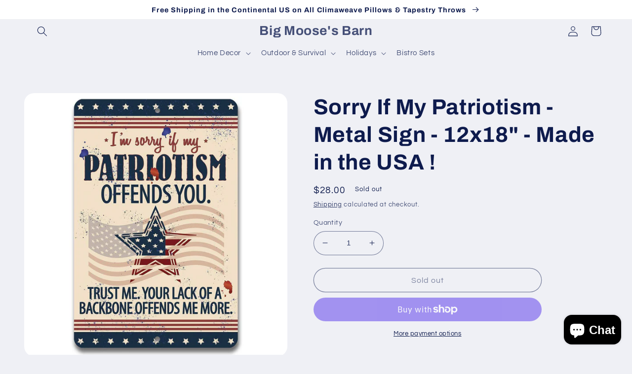

--- FILE ---
content_type: text/html; charset=utf-8
request_url: https://www.bigmoosesbarn.com/products/sorry-if-my-patriotism-metal-sign
body_size: 34419
content:
<!doctype html>
<html class="no-js" lang="en">
  <head>
 <script>/* start spd config */window._spt_delay_keywords=["/gtag/js,gtag(,/checkouts,/tiktok-track.js,/hotjar-,/smile-,/adoric.js,/wpm/,fbq("];/* end spd config */</script><meta charset="utf-8">
    <meta http-equiv="X-UA-Compatible" content="IE=edge">
    <meta name="viewport" content="width=device-width,initial-scale=1">
    <meta name="theme-color" content="">
    <link rel="canonical" href="https://www.bigmoosesbarn.com/products/sorry-if-my-patriotism-metal-sign">
    <link rel="preconnect" href="https://cdn.shopify.com" crossorigin><link rel="preconnect" href="https://fonts.shopifycdn.com" crossorigin><title>
      Sorry If My Patriotism - Metal Sign - 12x18&quot; - Made in the USA !
 &ndash; Big Moose&#39;s Barn</title>

    
      <meta name="description" content="Sorry If My Patriotism - 12&quot; x 18&quot; Aluminum Tin Awesome Metal Poster The Perfect Gift - A truly unique gift guaranteed to bring a smile Durable - 12&quot; x 18&quot; Aluminum metal sign printed with epoxy ink so you can hang it inside or outside Easy to Hang - Comes with two screw holes and it&#39;s light enough to be mounted with d">
    

    

<meta property="og:site_name" content="Big Moose&#39;s Barn">
<meta property="og:url" content="https://www.bigmoosesbarn.com/products/sorry-if-my-patriotism-metal-sign">
<meta property="og:title" content="Sorry If My Patriotism - Metal Sign - 12x18&quot; - Made in the USA !">
<meta property="og:type" content="product">
<meta property="og:description" content="Sorry If My Patriotism - 12&quot; x 18&quot; Aluminum Tin Awesome Metal Poster The Perfect Gift - A truly unique gift guaranteed to bring a smile Durable - 12&quot; x 18&quot; Aluminum metal sign printed with epoxy ink so you can hang it inside or outside Easy to Hang - Comes with two screw holes and it&#39;s light enough to be mounted with d"><meta property="og:image" content="http://www.bigmoosesbarn.com/cdn/shop/products/sorry-if-my-patriotism-8-x-12-or-12-x-18-aluminum-tin-awesome-metal-poster-lone-star-art-113959_1.jpg?v=1675034189">
  <meta property="og:image:secure_url" content="https://www.bigmoosesbarn.com/cdn/shop/products/sorry-if-my-patriotism-8-x-12-or-12-x-18-aluminum-tin-awesome-metal-poster-lone-star-art-113959_1.jpg?v=1675034189">
  <meta property="og:image:width" content="1152">
  <meta property="og:image:height" content="1152"><meta property="og:price:amount" content="28.00">
  <meta property="og:price:currency" content="USD"><meta name="twitter:card" content="summary_large_image">
<meta name="twitter:title" content="Sorry If My Patriotism - Metal Sign - 12x18&quot; - Made in the USA !">
<meta name="twitter:description" content="Sorry If My Patriotism - 12&quot; x 18&quot; Aluminum Tin Awesome Metal Poster The Perfect Gift - A truly unique gift guaranteed to bring a smile Durable - 12&quot; x 18&quot; Aluminum metal sign printed with epoxy ink so you can hang it inside or outside Easy to Hang - Comes with two screw holes and it&#39;s light enough to be mounted with d">


    <script src="//www.bigmoosesbarn.com/cdn/shop/t/9/assets/global.js?v=149496944046504657681673878260" defer="defer"></script>
    <script>window.performance && window.performance.mark && window.performance.mark('shopify.content_for_header.start');</script><meta name="facebook-domain-verification" content="4b16o5h7bz5anwwphpcvnvqmik56ff">
<meta id="shopify-digital-wallet" name="shopify-digital-wallet" content="/25661603889/digital_wallets/dialog">
<meta name="shopify-checkout-api-token" content="190ee3c0a05932d0f7fead36c4b8b8d5">
<meta id="in-context-paypal-metadata" data-shop-id="25661603889" data-venmo-supported="false" data-environment="production" data-locale="en_US" data-paypal-v4="true" data-currency="USD">
<link rel="alternate" hreflang="x-default" href="https://www.bigmoosesbarn.com/products/sorry-if-my-patriotism-metal-sign">
<link rel="alternate" hreflang="en-AU" href="https://www.bigmoosesbarn.com/en-au/products/sorry-if-my-patriotism-metal-sign">
<link rel="alternate" hreflang="en-CA" href="https://www.bigmoosesbarn.com/en-ca/products/sorry-if-my-patriotism-metal-sign">
<link rel="alternate" type="application/json+oembed" href="https://www.bigmoosesbarn.com/products/sorry-if-my-patriotism-metal-sign.oembed">
<script async="async" src="/checkouts/internal/preloads.js?locale=en-US"></script>
<link rel="preconnect" href="https://shop.app" crossorigin="anonymous">
<script async="async" src="https://shop.app/checkouts/internal/preloads.js?locale=en-US&shop_id=25661603889" crossorigin="anonymous"></script>
<script id="apple-pay-shop-capabilities" type="application/json">{"shopId":25661603889,"countryCode":"US","currencyCode":"USD","merchantCapabilities":["supports3DS"],"merchantId":"gid:\/\/shopify\/Shop\/25661603889","merchantName":"Big Moose's Barn","requiredBillingContactFields":["postalAddress","email"],"requiredShippingContactFields":["postalAddress","email"],"shippingType":"shipping","supportedNetworks":["visa","masterCard","amex","discover","elo","jcb"],"total":{"type":"pending","label":"Big Moose's Barn","amount":"1.00"},"shopifyPaymentsEnabled":true,"supportsSubscriptions":true}</script>
<script id="shopify-features" type="application/json">{"accessToken":"190ee3c0a05932d0f7fead36c4b8b8d5","betas":["rich-media-storefront-analytics"],"domain":"www.bigmoosesbarn.com","predictiveSearch":true,"shopId":25661603889,"locale":"en"}</script>
<script>var Shopify = Shopify || {};
Shopify.shop = "big-mooses-barn.myshopify.com";
Shopify.locale = "en";
Shopify.currency = {"active":"USD","rate":"1.0"};
Shopify.country = "US";
Shopify.theme = {"name":"Refresh","id":136368718047,"schema_name":"Refresh","schema_version":"2.0.2","theme_store_id":1567,"role":"main"};
Shopify.theme.handle = "null";
Shopify.theme.style = {"id":null,"handle":null};
Shopify.cdnHost = "www.bigmoosesbarn.com/cdn";
Shopify.routes = Shopify.routes || {};
Shopify.routes.root = "/";</script>
<script type="module">!function(o){(o.Shopify=o.Shopify||{}).modules=!0}(window);</script>
<script>!function(o){function n(){var o=[];function n(){o.push(Array.prototype.slice.apply(arguments))}return n.q=o,n}var t=o.Shopify=o.Shopify||{};t.loadFeatures=n(),t.autoloadFeatures=n()}(window);</script>
<script>
  window.ShopifyPay = window.ShopifyPay || {};
  window.ShopifyPay.apiHost = "shop.app\/pay";
  window.ShopifyPay.redirectState = null;
</script>
<script id="shop-js-analytics" type="application/json">{"pageType":"product"}</script>
<script defer="defer" async type="module" src="//www.bigmoosesbarn.com/cdn/shopifycloud/shop-js/modules/v2/client.init-shop-cart-sync_DtuiiIyl.en.esm.js"></script>
<script defer="defer" async type="module" src="//www.bigmoosesbarn.com/cdn/shopifycloud/shop-js/modules/v2/chunk.common_CUHEfi5Q.esm.js"></script>
<script type="module">
  await import("//www.bigmoosesbarn.com/cdn/shopifycloud/shop-js/modules/v2/client.init-shop-cart-sync_DtuiiIyl.en.esm.js");
await import("//www.bigmoosesbarn.com/cdn/shopifycloud/shop-js/modules/v2/chunk.common_CUHEfi5Q.esm.js");

  window.Shopify.SignInWithShop?.initShopCartSync?.({"fedCMEnabled":true,"windoidEnabled":true});

</script>
<script defer="defer" async type="module" src="//www.bigmoosesbarn.com/cdn/shopifycloud/shop-js/modules/v2/client.payment-terms_CAtGlQYS.en.esm.js"></script>
<script defer="defer" async type="module" src="//www.bigmoosesbarn.com/cdn/shopifycloud/shop-js/modules/v2/chunk.common_CUHEfi5Q.esm.js"></script>
<script defer="defer" async type="module" src="//www.bigmoosesbarn.com/cdn/shopifycloud/shop-js/modules/v2/chunk.modal_BewljZkx.esm.js"></script>
<script type="module">
  await import("//www.bigmoosesbarn.com/cdn/shopifycloud/shop-js/modules/v2/client.payment-terms_CAtGlQYS.en.esm.js");
await import("//www.bigmoosesbarn.com/cdn/shopifycloud/shop-js/modules/v2/chunk.common_CUHEfi5Q.esm.js");
await import("//www.bigmoosesbarn.com/cdn/shopifycloud/shop-js/modules/v2/chunk.modal_BewljZkx.esm.js");

  
</script>
<script>
  window.Shopify = window.Shopify || {};
  if (!window.Shopify.featureAssets) window.Shopify.featureAssets = {};
  window.Shopify.featureAssets['shop-js'] = {"shop-cart-sync":["modules/v2/client.shop-cart-sync_DFoTY42P.en.esm.js","modules/v2/chunk.common_CUHEfi5Q.esm.js"],"init-fed-cm":["modules/v2/client.init-fed-cm_D2UNy1i2.en.esm.js","modules/v2/chunk.common_CUHEfi5Q.esm.js"],"init-shop-email-lookup-coordinator":["modules/v2/client.init-shop-email-lookup-coordinator_BQEe2rDt.en.esm.js","modules/v2/chunk.common_CUHEfi5Q.esm.js"],"shop-cash-offers":["modules/v2/client.shop-cash-offers_3CTtReFF.en.esm.js","modules/v2/chunk.common_CUHEfi5Q.esm.js","modules/v2/chunk.modal_BewljZkx.esm.js"],"shop-button":["modules/v2/client.shop-button_C6oxCjDL.en.esm.js","modules/v2/chunk.common_CUHEfi5Q.esm.js"],"init-windoid":["modules/v2/client.init-windoid_5pix8xhK.en.esm.js","modules/v2/chunk.common_CUHEfi5Q.esm.js"],"avatar":["modules/v2/client.avatar_BTnouDA3.en.esm.js"],"init-shop-cart-sync":["modules/v2/client.init-shop-cart-sync_DtuiiIyl.en.esm.js","modules/v2/chunk.common_CUHEfi5Q.esm.js"],"shop-toast-manager":["modules/v2/client.shop-toast-manager_BYv_8cH1.en.esm.js","modules/v2/chunk.common_CUHEfi5Q.esm.js"],"pay-button":["modules/v2/client.pay-button_FnF9EIkY.en.esm.js","modules/v2/chunk.common_CUHEfi5Q.esm.js"],"shop-login-button":["modules/v2/client.shop-login-button_CH1KUpOf.en.esm.js","modules/v2/chunk.common_CUHEfi5Q.esm.js","modules/v2/chunk.modal_BewljZkx.esm.js"],"init-customer-accounts-sign-up":["modules/v2/client.init-customer-accounts-sign-up_aj7QGgYS.en.esm.js","modules/v2/client.shop-login-button_CH1KUpOf.en.esm.js","modules/v2/chunk.common_CUHEfi5Q.esm.js","modules/v2/chunk.modal_BewljZkx.esm.js"],"init-shop-for-new-customer-accounts":["modules/v2/client.init-shop-for-new-customer-accounts_NbnYRf_7.en.esm.js","modules/v2/client.shop-login-button_CH1KUpOf.en.esm.js","modules/v2/chunk.common_CUHEfi5Q.esm.js","modules/v2/chunk.modal_BewljZkx.esm.js"],"init-customer-accounts":["modules/v2/client.init-customer-accounts_ppedhqCH.en.esm.js","modules/v2/client.shop-login-button_CH1KUpOf.en.esm.js","modules/v2/chunk.common_CUHEfi5Q.esm.js","modules/v2/chunk.modal_BewljZkx.esm.js"],"shop-follow-button":["modules/v2/client.shop-follow-button_CMIBBa6u.en.esm.js","modules/v2/chunk.common_CUHEfi5Q.esm.js","modules/v2/chunk.modal_BewljZkx.esm.js"],"lead-capture":["modules/v2/client.lead-capture_But0hIyf.en.esm.js","modules/v2/chunk.common_CUHEfi5Q.esm.js","modules/v2/chunk.modal_BewljZkx.esm.js"],"checkout-modal":["modules/v2/client.checkout-modal_BBxc70dQ.en.esm.js","modules/v2/chunk.common_CUHEfi5Q.esm.js","modules/v2/chunk.modal_BewljZkx.esm.js"],"shop-login":["modules/v2/client.shop-login_hM3Q17Kl.en.esm.js","modules/v2/chunk.common_CUHEfi5Q.esm.js","modules/v2/chunk.modal_BewljZkx.esm.js"],"payment-terms":["modules/v2/client.payment-terms_CAtGlQYS.en.esm.js","modules/v2/chunk.common_CUHEfi5Q.esm.js","modules/v2/chunk.modal_BewljZkx.esm.js"]};
</script>
<script id="__st">var __st={"a":25661603889,"offset":-18000,"reqid":"eefb558f-13e1-44bd-b553-25d30f9cc12d-1766671803","pageurl":"www.bigmoosesbarn.com\/products\/sorry-if-my-patriotism-metal-sign","u":"71236883ba98","p":"product","rtyp":"product","rid":6949195546814};</script>
<script>window.ShopifyPaypalV4VisibilityTracking = true;</script>
<script id="captcha-bootstrap">!function(){'use strict';const t='contact',e='account',n='new_comment',o=[[t,t],['blogs',n],['comments',n],[t,'customer']],c=[[e,'customer_login'],[e,'guest_login'],[e,'recover_customer_password'],[e,'create_customer']],r=t=>t.map((([t,e])=>`form[action*='/${t}']:not([data-nocaptcha='true']) input[name='form_type'][value='${e}']`)).join(','),a=t=>()=>t?[...document.querySelectorAll(t)].map((t=>t.form)):[];function s(){const t=[...o],e=r(t);return a(e)}const i='password',u='form_key',d=['recaptcha-v3-token','g-recaptcha-response','h-captcha-response',i],f=()=>{try{return window.sessionStorage}catch{return}},m='__shopify_v',_=t=>t.elements[u];function p(t,e,n=!1){try{const o=window.sessionStorage,c=JSON.parse(o.getItem(e)),{data:r}=function(t){const{data:e,action:n}=t;return t[m]||n?{data:e,action:n}:{data:t,action:n}}(c);for(const[e,n]of Object.entries(r))t.elements[e]&&(t.elements[e].value=n);n&&o.removeItem(e)}catch(o){console.error('form repopulation failed',{error:o})}}const l='form_type',E='cptcha';function T(t){t.dataset[E]=!0}const w=window,h=w.document,L='Shopify',v='ce_forms',y='captcha';let A=!1;((t,e)=>{const n=(g='f06e6c50-85a8-45c8-87d0-21a2b65856fe',I='https://cdn.shopify.com/shopifycloud/storefront-forms-hcaptcha/ce_storefront_forms_captcha_hcaptcha.v1.5.2.iife.js',D={infoText:'Protected by hCaptcha',privacyText:'Privacy',termsText:'Terms'},(t,e,n)=>{const o=w[L][v],c=o.bindForm;if(c)return c(t,g,e,D).then(n);var r;o.q.push([[t,g,e,D],n]),r=I,A||(h.body.append(Object.assign(h.createElement('script'),{id:'captcha-provider',async:!0,src:r})),A=!0)});var g,I,D;w[L]=w[L]||{},w[L][v]=w[L][v]||{},w[L][v].q=[],w[L][y]=w[L][y]||{},w[L][y].protect=function(t,e){n(t,void 0,e),T(t)},Object.freeze(w[L][y]),function(t,e,n,w,h,L){const[v,y,A,g]=function(t,e,n){const i=e?o:[],u=t?c:[],d=[...i,...u],f=r(d),m=r(i),_=r(d.filter((([t,e])=>n.includes(e))));return[a(f),a(m),a(_),s()]}(w,h,L),I=t=>{const e=t.target;return e instanceof HTMLFormElement?e:e&&e.form},D=t=>v().includes(t);t.addEventListener('submit',(t=>{const e=I(t);if(!e)return;const n=D(e)&&!e.dataset.hcaptchaBound&&!e.dataset.recaptchaBound,o=_(e),c=g().includes(e)&&(!o||!o.value);(n||c)&&t.preventDefault(),c&&!n&&(function(t){try{if(!f())return;!function(t){const e=f();if(!e)return;const n=_(t);if(!n)return;const o=n.value;o&&e.removeItem(o)}(t);const e=Array.from(Array(32),(()=>Math.random().toString(36)[2])).join('');!function(t,e){_(t)||t.append(Object.assign(document.createElement('input'),{type:'hidden',name:u})),t.elements[u].value=e}(t,e),function(t,e){const n=f();if(!n)return;const o=[...t.querySelectorAll(`input[type='${i}']`)].map((({name:t})=>t)),c=[...d,...o],r={};for(const[a,s]of new FormData(t).entries())c.includes(a)||(r[a]=s);n.setItem(e,JSON.stringify({[m]:1,action:t.action,data:r}))}(t,e)}catch(e){console.error('failed to persist form',e)}}(e),e.submit())}));const S=(t,e)=>{t&&!t.dataset[E]&&(n(t,e.some((e=>e===t))),T(t))};for(const o of['focusin','change'])t.addEventListener(o,(t=>{const e=I(t);D(e)&&S(e,y())}));const B=e.get('form_key'),M=e.get(l),P=B&&M;t.addEventListener('DOMContentLoaded',(()=>{const t=y();if(P)for(const e of t)e.elements[l].value===M&&p(e,B);[...new Set([...A(),...v().filter((t=>'true'===t.dataset.shopifyCaptcha))])].forEach((e=>S(e,t)))}))}(h,new URLSearchParams(w.location.search),n,t,e,['guest_login'])})(!0,!0)}();</script>
<script integrity="sha256-4kQ18oKyAcykRKYeNunJcIwy7WH5gtpwJnB7kiuLZ1E=" data-source-attribution="shopify.loadfeatures" defer="defer" src="//www.bigmoosesbarn.com/cdn/shopifycloud/storefront/assets/storefront/load_feature-a0a9edcb.js" crossorigin="anonymous"></script>
<script crossorigin="anonymous" defer="defer" src="//www.bigmoosesbarn.com/cdn/shopifycloud/storefront/assets/shopify_pay/storefront-65b4c6d7.js?v=20250812"></script>
<script data-source-attribution="shopify.dynamic_checkout.dynamic.init">var Shopify=Shopify||{};Shopify.PaymentButton=Shopify.PaymentButton||{isStorefrontPortableWallets:!0,init:function(){window.Shopify.PaymentButton.init=function(){};var t=document.createElement("script");t.src="https://www.bigmoosesbarn.com/cdn/shopifycloud/portable-wallets/latest/portable-wallets.en.js",t.type="module",document.head.appendChild(t)}};
</script>
<script data-source-attribution="shopify.dynamic_checkout.buyer_consent">
  function portableWalletsHideBuyerConsent(e){var t=document.getElementById("shopify-buyer-consent"),n=document.getElementById("shopify-subscription-policy-button");t&&n&&(t.classList.add("hidden"),t.setAttribute("aria-hidden","true"),n.removeEventListener("click",e))}function portableWalletsShowBuyerConsent(e){var t=document.getElementById("shopify-buyer-consent"),n=document.getElementById("shopify-subscription-policy-button");t&&n&&(t.classList.remove("hidden"),t.removeAttribute("aria-hidden"),n.addEventListener("click",e))}window.Shopify?.PaymentButton&&(window.Shopify.PaymentButton.hideBuyerConsent=portableWalletsHideBuyerConsent,window.Shopify.PaymentButton.showBuyerConsent=portableWalletsShowBuyerConsent);
</script>
<script>
  function portableWalletsCleanup(e){e&&e.src&&console.error("Failed to load portable wallets script "+e.src);var t=document.querySelectorAll("shopify-accelerated-checkout .shopify-payment-button__skeleton, shopify-accelerated-checkout-cart .wallet-cart-button__skeleton"),e=document.getElementById("shopify-buyer-consent");for(let e=0;e<t.length;e++)t[e].remove();e&&e.remove()}function portableWalletsNotLoadedAsModule(e){e instanceof ErrorEvent&&"string"==typeof e.message&&e.message.includes("import.meta")&&"string"==typeof e.filename&&e.filename.includes("portable-wallets")&&(window.removeEventListener("error",portableWalletsNotLoadedAsModule),window.Shopify.PaymentButton.failedToLoad=e,"loading"===document.readyState?document.addEventListener("DOMContentLoaded",window.Shopify.PaymentButton.init):window.Shopify.PaymentButton.init())}window.addEventListener("error",portableWalletsNotLoadedAsModule);
</script>

<script type="module" src="https://www.bigmoosesbarn.com/cdn/shopifycloud/portable-wallets/latest/portable-wallets.en.js" onError="portableWalletsCleanup(this)" crossorigin="anonymous"></script>
<script nomodule>
  document.addEventListener("DOMContentLoaded", portableWalletsCleanup);
</script>

<link id="shopify-accelerated-checkout-styles" rel="stylesheet" media="screen" href="https://www.bigmoosesbarn.com/cdn/shopifycloud/portable-wallets/latest/accelerated-checkout-backwards-compat.css" crossorigin="anonymous">
<style id="shopify-accelerated-checkout-cart">
        #shopify-buyer-consent {
  margin-top: 1em;
  display: inline-block;
  width: 100%;
}

#shopify-buyer-consent.hidden {
  display: none;
}

#shopify-subscription-policy-button {
  background: none;
  border: none;
  padding: 0;
  text-decoration: underline;
  font-size: inherit;
  cursor: pointer;
}

#shopify-subscription-policy-button::before {
  box-shadow: none;
}

      </style>
<script id="sections-script" data-sections="header,footer" defer="defer" src="//www.bigmoosesbarn.com/cdn/shop/t/9/compiled_assets/scripts.js?2043"></script>
<script>window.performance && window.performance.mark && window.performance.mark('shopify.content_for_header.end');</script>


    <style data-shopify>
      @font-face {
  font-family: Questrial;
  font-weight: 400;
  font-style: normal;
  font-display: swap;
  src: url("//www.bigmoosesbarn.com/cdn/fonts/questrial/questrial_n4.66abac5d8209a647b4bf8089b0451928ef144c07.woff2") format("woff2"),
       url("//www.bigmoosesbarn.com/cdn/fonts/questrial/questrial_n4.e86c53e77682db9bf4b0ee2dd71f214dc16adda4.woff") format("woff");
}

      
      
      
      @font-face {
  font-family: Archivo;
  font-weight: 700;
  font-style: normal;
  font-display: swap;
  src: url("//www.bigmoosesbarn.com/cdn/fonts/archivo/archivo_n7.651b020b3543640c100112be6f1c1b8e816c7f13.woff2") format("woff2"),
       url("//www.bigmoosesbarn.com/cdn/fonts/archivo/archivo_n7.7e9106d320e6594976a7dcb57957f3e712e83c96.woff") format("woff");
}


      :root {
        --font-body-family: Questrial, sans-serif;
        --font-body-style: normal;
        --font-body-weight: 400;
        --font-body-weight-bold: 700;

        --font-heading-family: Archivo, sans-serif;
        --font-heading-style: normal;
        --font-heading-weight: 700;

        --font-body-scale: 1.05;
        --font-heading-scale: 1.0476190476190477;

        --color-base-text: 14, 27, 77;
        --color-shadow: 14, 27, 77;
        --color-base-background-1: 239, 240, 245;
        --color-base-background-2: 255, 255, 255;
        --color-base-solid-button-labels: 255, 255, 255;
        --color-base-outline-button-labels: 14, 27, 77;
        --color-base-accent-1: 71, 112, 219;
        --color-base-accent-2: 14, 27, 77;
        --payment-terms-background-color: #eff0f5;

        --gradient-base-background-1: #eff0f5;
        --gradient-base-background-2: #FFFFFF;
        --gradient-base-accent-1: #4770db;
        --gradient-base-accent-2: #0e1b4d;

        --media-padding: px;
        --media-border-opacity: 0.1;
        --media-border-width: 0px;
        --media-radius: 20px;
        --media-shadow-opacity: 0.0;
        --media-shadow-horizontal-offset: 0px;
        --media-shadow-vertical-offset: 4px;
        --media-shadow-blur-radius: 5px;
        --media-shadow-visible: 0;

        --page-width: 120rem;
        --page-width-margin: 0rem;

        --product-card-image-padding: 1.6rem;
        --product-card-corner-radius: 1.8rem;
        --product-card-text-alignment: left;
        --product-card-border-width: 0.1rem;
        --product-card-border-opacity: 1.0;
        --product-card-shadow-opacity: 0.0;
        --product-card-shadow-visible: 0;
        --product-card-shadow-horizontal-offset: 0.0rem;
        --product-card-shadow-vertical-offset: 0.4rem;
        --product-card-shadow-blur-radius: 0.5rem;

        --collection-card-image-padding: 1.6rem;
        --collection-card-corner-radius: 1.8rem;
        --collection-card-text-alignment: left;
        --collection-card-border-width: 0.1rem;
        --collection-card-border-opacity: 1.0;
        --collection-card-shadow-opacity: 0.0;
        --collection-card-shadow-visible: 0;
        --collection-card-shadow-horizontal-offset: 0.0rem;
        --collection-card-shadow-vertical-offset: 0.4rem;
        --collection-card-shadow-blur-radius: 0.5rem;

        --blog-card-image-padding: 1.6rem;
        --blog-card-corner-radius: 1.8rem;
        --blog-card-text-alignment: left;
        --blog-card-border-width: 0.1rem;
        --blog-card-border-opacity: 1.0;
        --blog-card-shadow-opacity: 0.0;
        --blog-card-shadow-visible: 0;
        --blog-card-shadow-horizontal-offset: 0.0rem;
        --blog-card-shadow-vertical-offset: 0.4rem;
        --blog-card-shadow-blur-radius: 0.5rem;

        --badge-corner-radius: 0.0rem;

        --popup-border-width: 1px;
        --popup-border-opacity: 0.1;
        --popup-corner-radius: 18px;
        --popup-shadow-opacity: 0.0;
        --popup-shadow-horizontal-offset: 0px;
        --popup-shadow-vertical-offset: 4px;
        --popup-shadow-blur-radius: 5px;

        --drawer-border-width: 0px;
        --drawer-border-opacity: 0.1;
        --drawer-shadow-opacity: 0.0;
        --drawer-shadow-horizontal-offset: 0px;
        --drawer-shadow-vertical-offset: 4px;
        --drawer-shadow-blur-radius: 5px;

        --spacing-sections-desktop: 0px;
        --spacing-sections-mobile: 0px;

        --grid-desktop-vertical-spacing: 28px;
        --grid-desktop-horizontal-spacing: 28px;
        --grid-mobile-vertical-spacing: 14px;
        --grid-mobile-horizontal-spacing: 14px;

        --text-boxes-border-opacity: 0.1;
        --text-boxes-border-width: 0px;
        --text-boxes-radius: 20px;
        --text-boxes-shadow-opacity: 0.0;
        --text-boxes-shadow-visible: 0;
        --text-boxes-shadow-horizontal-offset: 0px;
        --text-boxes-shadow-vertical-offset: 4px;
        --text-boxes-shadow-blur-radius: 5px;

        --buttons-radius: 40px;
        --buttons-radius-outset: 41px;
        --buttons-border-width: 1px;
        --buttons-border-opacity: 1.0;
        --buttons-shadow-opacity: 0.0;
        --buttons-shadow-visible: 0;
        --buttons-shadow-horizontal-offset: 0px;
        --buttons-shadow-vertical-offset: 4px;
        --buttons-shadow-blur-radius: 5px;
        --buttons-border-offset: 0.3px;

        --inputs-radius: 26px;
        --inputs-border-width: 1px;
        --inputs-border-opacity: 0.55;
        --inputs-shadow-opacity: 0.0;
        --inputs-shadow-horizontal-offset: 0px;
        --inputs-margin-offset: 0px;
        --inputs-shadow-vertical-offset: 4px;
        --inputs-shadow-blur-radius: 5px;
        --inputs-radius-outset: 27px;

        --variant-pills-radius: 40px;
        --variant-pills-border-width: 1px;
        --variant-pills-border-opacity: 0.55;
        --variant-pills-shadow-opacity: 0.0;
        --variant-pills-shadow-horizontal-offset: 0px;
        --variant-pills-shadow-vertical-offset: 4px;
        --variant-pills-shadow-blur-radius: 5px;
      }

      *,
      *::before,
      *::after {
        box-sizing: inherit;
      }

      html {
        box-sizing: border-box;
        font-size: calc(var(--font-body-scale) * 62.5%);
        height: 100%;
      }

      body {
        display: grid;
        grid-template-rows: auto auto 1fr auto;
        grid-template-columns: 100%;
        min-height: 100%;
        margin: 0;
        font-size: 1.5rem;
        letter-spacing: 0.06rem;
        line-height: calc(1 + 0.8 / var(--font-body-scale));
        font-family: var(--font-body-family);
        font-style: var(--font-body-style);
        font-weight: var(--font-body-weight);
      }

      @media screen and (min-width: 750px) {
        body {
          font-size: 1.6rem;
        }
      }
    </style>

    <link href="//www.bigmoosesbarn.com/cdn/shop/t/9/assets/base.css?v=88290808517547527771673878262" rel="stylesheet" type="text/css" media="all" />
<link rel="preload" as="font" href="//www.bigmoosesbarn.com/cdn/fonts/questrial/questrial_n4.66abac5d8209a647b4bf8089b0451928ef144c07.woff2" type="font/woff2" crossorigin><link rel="preload" as="font" href="//www.bigmoosesbarn.com/cdn/fonts/archivo/archivo_n7.651b020b3543640c100112be6f1c1b8e816c7f13.woff2" type="font/woff2" crossorigin><link rel="stylesheet" href="//www.bigmoosesbarn.com/cdn/shop/t/9/assets/component-predictive-search.css?v=83512081251802922551673878260" media="print" onload="this.media='all'"><script>document.documentElement.className = document.documentElement.className.replace('no-js', 'js');
    if (Shopify.designMode) {
      document.documentElement.classList.add('shopify-design-mode');
    }
    </script>
  <script src="https://cdn.shopify.com/extensions/7bc9bb47-adfa-4267-963e-cadee5096caf/inbox-1252/assets/inbox-chat-loader.js" type="text/javascript" defer="defer"></script>
<link href="https://monorail-edge.shopifysvc.com" rel="dns-prefetch">
<script>(function(){if ("sendBeacon" in navigator && "performance" in window) {try {var session_token_from_headers = performance.getEntriesByType('navigation')[0].serverTiming.find(x => x.name == '_s').description;} catch {var session_token_from_headers = undefined;}var session_cookie_matches = document.cookie.match(/_shopify_s=([^;]*)/);var session_token_from_cookie = session_cookie_matches && session_cookie_matches.length === 2 ? session_cookie_matches[1] : "";var session_token = session_token_from_headers || session_token_from_cookie || "";function handle_abandonment_event(e) {var entries = performance.getEntries().filter(function(entry) {return /monorail-edge.shopifysvc.com/.test(entry.name);});if (!window.abandonment_tracked && entries.length === 0) {window.abandonment_tracked = true;var currentMs = Date.now();var navigation_start = performance.timing.navigationStart;var payload = {shop_id: 25661603889,url: window.location.href,navigation_start,duration: currentMs - navigation_start,session_token,page_type: "product"};window.navigator.sendBeacon("https://monorail-edge.shopifysvc.com/v1/produce", JSON.stringify({schema_id: "online_store_buyer_site_abandonment/1.1",payload: payload,metadata: {event_created_at_ms: currentMs,event_sent_at_ms: currentMs}}));}}window.addEventListener('pagehide', handle_abandonment_event);}}());</script>
<script id="web-pixels-manager-setup">(function e(e,d,r,n,o){if(void 0===o&&(o={}),!Boolean(null===(a=null===(i=window.Shopify)||void 0===i?void 0:i.analytics)||void 0===a?void 0:a.replayQueue)){var i,a;window.Shopify=window.Shopify||{};var t=window.Shopify;t.analytics=t.analytics||{};var s=t.analytics;s.replayQueue=[],s.publish=function(e,d,r){return s.replayQueue.push([e,d,r]),!0};try{self.performance.mark("wpm:start")}catch(e){}var l=function(){var e={modern:/Edge?\/(1{2}[4-9]|1[2-9]\d|[2-9]\d{2}|\d{4,})\.\d+(\.\d+|)|Firefox\/(1{2}[4-9]|1[2-9]\d|[2-9]\d{2}|\d{4,})\.\d+(\.\d+|)|Chrom(ium|e)\/(9{2}|\d{3,})\.\d+(\.\d+|)|(Maci|X1{2}).+ Version\/(15\.\d+|(1[6-9]|[2-9]\d|\d{3,})\.\d+)([,.]\d+|)( \(\w+\)|)( Mobile\/\w+|) Safari\/|Chrome.+OPR\/(9{2}|\d{3,})\.\d+\.\d+|(CPU[ +]OS|iPhone[ +]OS|CPU[ +]iPhone|CPU IPhone OS|CPU iPad OS)[ +]+(15[._]\d+|(1[6-9]|[2-9]\d|\d{3,})[._]\d+)([._]\d+|)|Android:?[ /-](13[3-9]|1[4-9]\d|[2-9]\d{2}|\d{4,})(\.\d+|)(\.\d+|)|Android.+Firefox\/(13[5-9]|1[4-9]\d|[2-9]\d{2}|\d{4,})\.\d+(\.\d+|)|Android.+Chrom(ium|e)\/(13[3-9]|1[4-9]\d|[2-9]\d{2}|\d{4,})\.\d+(\.\d+|)|SamsungBrowser\/([2-9]\d|\d{3,})\.\d+/,legacy:/Edge?\/(1[6-9]|[2-9]\d|\d{3,})\.\d+(\.\d+|)|Firefox\/(5[4-9]|[6-9]\d|\d{3,})\.\d+(\.\d+|)|Chrom(ium|e)\/(5[1-9]|[6-9]\d|\d{3,})\.\d+(\.\d+|)([\d.]+$|.*Safari\/(?![\d.]+ Edge\/[\d.]+$))|(Maci|X1{2}).+ Version\/(10\.\d+|(1[1-9]|[2-9]\d|\d{3,})\.\d+)([,.]\d+|)( \(\w+\)|)( Mobile\/\w+|) Safari\/|Chrome.+OPR\/(3[89]|[4-9]\d|\d{3,})\.\d+\.\d+|(CPU[ +]OS|iPhone[ +]OS|CPU[ +]iPhone|CPU IPhone OS|CPU iPad OS)[ +]+(10[._]\d+|(1[1-9]|[2-9]\d|\d{3,})[._]\d+)([._]\d+|)|Android:?[ /-](13[3-9]|1[4-9]\d|[2-9]\d{2}|\d{4,})(\.\d+|)(\.\d+|)|Mobile Safari.+OPR\/([89]\d|\d{3,})\.\d+\.\d+|Android.+Firefox\/(13[5-9]|1[4-9]\d|[2-9]\d{2}|\d{4,})\.\d+(\.\d+|)|Android.+Chrom(ium|e)\/(13[3-9]|1[4-9]\d|[2-9]\d{2}|\d{4,})\.\d+(\.\d+|)|Android.+(UC? ?Browser|UCWEB|U3)[ /]?(15\.([5-9]|\d{2,})|(1[6-9]|[2-9]\d|\d{3,})\.\d+)\.\d+|SamsungBrowser\/(5\.\d+|([6-9]|\d{2,})\.\d+)|Android.+MQ{2}Browser\/(14(\.(9|\d{2,})|)|(1[5-9]|[2-9]\d|\d{3,})(\.\d+|))(\.\d+|)|K[Aa][Ii]OS\/(3\.\d+|([4-9]|\d{2,})\.\d+)(\.\d+|)/},d=e.modern,r=e.legacy,n=navigator.userAgent;return n.match(d)?"modern":n.match(r)?"legacy":"unknown"}(),u="modern"===l?"modern":"legacy",c=(null!=n?n:{modern:"",legacy:""})[u],f=function(e){return[e.baseUrl,"/wpm","/b",e.hashVersion,"modern"===e.buildTarget?"m":"l",".js"].join("")}({baseUrl:d,hashVersion:r,buildTarget:u}),m=function(e){var d=e.version,r=e.bundleTarget,n=e.surface,o=e.pageUrl,i=e.monorailEndpoint;return{emit:function(e){var a=e.status,t=e.errorMsg,s=(new Date).getTime(),l=JSON.stringify({metadata:{event_sent_at_ms:s},events:[{schema_id:"web_pixels_manager_load/3.1",payload:{version:d,bundle_target:r,page_url:o,status:a,surface:n,error_msg:t},metadata:{event_created_at_ms:s}}]});if(!i)return console&&console.warn&&console.warn("[Web Pixels Manager] No Monorail endpoint provided, skipping logging."),!1;try{return self.navigator.sendBeacon.bind(self.navigator)(i,l)}catch(e){}var u=new XMLHttpRequest;try{return u.open("POST",i,!0),u.setRequestHeader("Content-Type","text/plain"),u.send(l),!0}catch(e){return console&&console.warn&&console.warn("[Web Pixels Manager] Got an unhandled error while logging to Monorail."),!1}}}}({version:r,bundleTarget:l,surface:e.surface,pageUrl:self.location.href,monorailEndpoint:e.monorailEndpoint});try{o.browserTarget=l,function(e){var d=e.src,r=e.async,n=void 0===r||r,o=e.onload,i=e.onerror,a=e.sri,t=e.scriptDataAttributes,s=void 0===t?{}:t,l=document.createElement("script"),u=document.querySelector("head"),c=document.querySelector("body");if(l.async=n,l.src=d,a&&(l.integrity=a,l.crossOrigin="anonymous"),s)for(var f in s)if(Object.prototype.hasOwnProperty.call(s,f))try{l.dataset[f]=s[f]}catch(e){}if(o&&l.addEventListener("load",o),i&&l.addEventListener("error",i),u)u.appendChild(l);else{if(!c)throw new Error("Did not find a head or body element to append the script");c.appendChild(l)}}({src:f,async:!0,onload:function(){if(!function(){var e,d;return Boolean(null===(d=null===(e=window.Shopify)||void 0===e?void 0:e.analytics)||void 0===d?void 0:d.initialized)}()){var d=window.webPixelsManager.init(e)||void 0;if(d){var r=window.Shopify.analytics;r.replayQueue.forEach((function(e){var r=e[0],n=e[1],o=e[2];d.publishCustomEvent(r,n,o)})),r.replayQueue=[],r.publish=d.publishCustomEvent,r.visitor=d.visitor,r.initialized=!0}}},onerror:function(){return m.emit({status:"failed",errorMsg:"".concat(f," has failed to load")})},sri:function(e){var d=/^sha384-[A-Za-z0-9+/=]+$/;return"string"==typeof e&&d.test(e)}(c)?c:"",scriptDataAttributes:o}),m.emit({status:"loading"})}catch(e){m.emit({status:"failed",errorMsg:(null==e?void 0:e.message)||"Unknown error"})}}})({shopId: 25661603889,storefrontBaseUrl: "https://www.bigmoosesbarn.com",extensionsBaseUrl: "https://extensions.shopifycdn.com/cdn/shopifycloud/web-pixels-manager",monorailEndpoint: "https://monorail-edge.shopifysvc.com/unstable/produce_batch",surface: "storefront-renderer",enabledBetaFlags: ["2dca8a86","a0d5f9d2"],webPixelsConfigList: [{"id":"441417951","configuration":"{\"pixel_id\":\"526399058305226\",\"pixel_type\":\"facebook_pixel\"}","eventPayloadVersion":"v1","runtimeContext":"OPEN","scriptVersion":"ca16bc87fe92b6042fbaa3acc2fbdaa6","type":"APP","apiClientId":2329312,"privacyPurposes":["ANALYTICS","MARKETING","SALE_OF_DATA"],"dataSharingAdjustments":{"protectedCustomerApprovalScopes":["read_customer_address","read_customer_email","read_customer_name","read_customer_personal_data","read_customer_phone"]}},{"id":"408846559","configuration":"{\"pixelCode\":\"CKO1SL3C77U206GN0SVG\"}","eventPayloadVersion":"v1","runtimeContext":"STRICT","scriptVersion":"22e92c2ad45662f435e4801458fb78cc","type":"APP","apiClientId":4383523,"privacyPurposes":["ANALYTICS","MARKETING","SALE_OF_DATA"],"dataSharingAdjustments":{"protectedCustomerApprovalScopes":["read_customer_address","read_customer_email","read_customer_name","read_customer_personal_data","read_customer_phone"]}},{"id":"69140703","configuration":"{\"tagID\":\"2613278278817\"}","eventPayloadVersion":"v1","runtimeContext":"STRICT","scriptVersion":"18031546ee651571ed29edbe71a3550b","type":"APP","apiClientId":3009811,"privacyPurposes":["ANALYTICS","MARKETING","SALE_OF_DATA"],"dataSharingAdjustments":{"protectedCustomerApprovalScopes":["read_customer_address","read_customer_email","read_customer_name","read_customer_personal_data","read_customer_phone"]}},{"id":"68911327","eventPayloadVersion":"v1","runtimeContext":"LAX","scriptVersion":"1","type":"CUSTOM","privacyPurposes":["ANALYTICS"],"name":"Google Analytics tag (migrated)"},{"id":"shopify-app-pixel","configuration":"{}","eventPayloadVersion":"v1","runtimeContext":"STRICT","scriptVersion":"0450","apiClientId":"shopify-pixel","type":"APP","privacyPurposes":["ANALYTICS","MARKETING"]},{"id":"shopify-custom-pixel","eventPayloadVersion":"v1","runtimeContext":"LAX","scriptVersion":"0450","apiClientId":"shopify-pixel","type":"CUSTOM","privacyPurposes":["ANALYTICS","MARKETING"]}],isMerchantRequest: false,initData: {"shop":{"name":"Big Moose's Barn","paymentSettings":{"currencyCode":"USD"},"myshopifyDomain":"big-mooses-barn.myshopify.com","countryCode":"US","storefrontUrl":"https:\/\/www.bigmoosesbarn.com"},"customer":null,"cart":null,"checkout":null,"productVariants":[{"price":{"amount":28.0,"currencyCode":"USD"},"product":{"title":"Sorry If My Patriotism - Metal Sign - 12x18\" - Made in the USA !","vendor":"Lone Star Art","id":"6949195546814","untranslatedTitle":"Sorry If My Patriotism - Metal Sign - 12x18\" - Made in the USA !","url":"\/products\/sorry-if-my-patriotism-metal-sign","type":"Tin Sign"},"id":"40598307438782","image":{"src":"\/\/www.bigmoosesbarn.com\/cdn\/shop\/products\/sorry-if-my-patriotism-8-x-12-or-12-x-18-aluminum-tin-awesome-metal-poster-lone-star-art-113959_1.jpg?v=1675034189"},"sku":"MS120220-04 My Patriotism-1","title":"Default Title","untranslatedTitle":"Default Title"}],"purchasingCompany":null},},"https://www.bigmoosesbarn.com/cdn","da62cc92w68dfea28pcf9825a4m392e00d0",{"modern":"","legacy":""},{"shopId":"25661603889","storefrontBaseUrl":"https:\/\/www.bigmoosesbarn.com","extensionBaseUrl":"https:\/\/extensions.shopifycdn.com\/cdn\/shopifycloud\/web-pixels-manager","surface":"storefront-renderer","enabledBetaFlags":"[\"2dca8a86\", \"a0d5f9d2\"]","isMerchantRequest":"false","hashVersion":"da62cc92w68dfea28pcf9825a4m392e00d0","publish":"custom","events":"[[\"page_viewed\",{}],[\"product_viewed\",{\"productVariant\":{\"price\":{\"amount\":28.0,\"currencyCode\":\"USD\"},\"product\":{\"title\":\"Sorry If My Patriotism - Metal Sign - 12x18\\\" - Made in the USA !\",\"vendor\":\"Lone Star Art\",\"id\":\"6949195546814\",\"untranslatedTitle\":\"Sorry If My Patriotism - Metal Sign - 12x18\\\" - Made in the USA !\",\"url\":\"\/products\/sorry-if-my-patriotism-metal-sign\",\"type\":\"Tin Sign\"},\"id\":\"40598307438782\",\"image\":{\"src\":\"\/\/www.bigmoosesbarn.com\/cdn\/shop\/products\/sorry-if-my-patriotism-8-x-12-or-12-x-18-aluminum-tin-awesome-metal-poster-lone-star-art-113959_1.jpg?v=1675034189\"},\"sku\":\"MS120220-04 My Patriotism-1\",\"title\":\"Default Title\",\"untranslatedTitle\":\"Default Title\"}}]]"});</script><script>
  window.ShopifyAnalytics = window.ShopifyAnalytics || {};
  window.ShopifyAnalytics.meta = window.ShopifyAnalytics.meta || {};
  window.ShopifyAnalytics.meta.currency = 'USD';
  var meta = {"product":{"id":6949195546814,"gid":"gid:\/\/shopify\/Product\/6949195546814","vendor":"Lone Star Art","type":"Tin Sign","handle":"sorry-if-my-patriotism-metal-sign","variants":[{"id":40598307438782,"price":2800,"name":"Sorry If My Patriotism - Metal Sign - 12x18\" - Made in the USA !","public_title":null,"sku":"MS120220-04 My Patriotism-1"}],"remote":false},"page":{"pageType":"product","resourceType":"product","resourceId":6949195546814,"requestId":"eefb558f-13e1-44bd-b553-25d30f9cc12d-1766671803"}};
  for (var attr in meta) {
    window.ShopifyAnalytics.meta[attr] = meta[attr];
  }
</script>
<script class="analytics">
  (function () {
    var customDocumentWrite = function(content) {
      var jquery = null;

      if (window.jQuery) {
        jquery = window.jQuery;
      } else if (window.Checkout && window.Checkout.$) {
        jquery = window.Checkout.$;
      }

      if (jquery) {
        jquery('body').append(content);
      }
    };

    var hasLoggedConversion = function(token) {
      if (token) {
        return document.cookie.indexOf('loggedConversion=' + token) !== -1;
      }
      return false;
    }

    var setCookieIfConversion = function(token) {
      if (token) {
        var twoMonthsFromNow = new Date(Date.now());
        twoMonthsFromNow.setMonth(twoMonthsFromNow.getMonth() + 2);

        document.cookie = 'loggedConversion=' + token + '; expires=' + twoMonthsFromNow;
      }
    }

    var trekkie = window.ShopifyAnalytics.lib = window.trekkie = window.trekkie || [];
    if (trekkie.integrations) {
      return;
    }
    trekkie.methods = [
      'identify',
      'page',
      'ready',
      'track',
      'trackForm',
      'trackLink'
    ];
    trekkie.factory = function(method) {
      return function() {
        var args = Array.prototype.slice.call(arguments);
        args.unshift(method);
        trekkie.push(args);
        return trekkie;
      };
    };
    for (var i = 0; i < trekkie.methods.length; i++) {
      var key = trekkie.methods[i];
      trekkie[key] = trekkie.factory(key);
    }
    trekkie.load = function(config) {
      trekkie.config = config || {};
      trekkie.config.initialDocumentCookie = document.cookie;
      var first = document.getElementsByTagName('script')[0];
      var script = document.createElement('script');
      script.type = 'text/javascript';
      script.onerror = function(e) {
        var scriptFallback = document.createElement('script');
        scriptFallback.type = 'text/javascript';
        scriptFallback.onerror = function(error) {
                var Monorail = {
      produce: function produce(monorailDomain, schemaId, payload) {
        var currentMs = new Date().getTime();
        var event = {
          schema_id: schemaId,
          payload: payload,
          metadata: {
            event_created_at_ms: currentMs,
            event_sent_at_ms: currentMs
          }
        };
        return Monorail.sendRequest("https://" + monorailDomain + "/v1/produce", JSON.stringify(event));
      },
      sendRequest: function sendRequest(endpointUrl, payload) {
        // Try the sendBeacon API
        if (window && window.navigator && typeof window.navigator.sendBeacon === 'function' && typeof window.Blob === 'function' && !Monorail.isIos12()) {
          var blobData = new window.Blob([payload], {
            type: 'text/plain'
          });

          if (window.navigator.sendBeacon(endpointUrl, blobData)) {
            return true;
          } // sendBeacon was not successful

        } // XHR beacon

        var xhr = new XMLHttpRequest();

        try {
          xhr.open('POST', endpointUrl);
          xhr.setRequestHeader('Content-Type', 'text/plain');
          xhr.send(payload);
        } catch (e) {
          console.log(e);
        }

        return false;
      },
      isIos12: function isIos12() {
        return window.navigator.userAgent.lastIndexOf('iPhone; CPU iPhone OS 12_') !== -1 || window.navigator.userAgent.lastIndexOf('iPad; CPU OS 12_') !== -1;
      }
    };
    Monorail.produce('monorail-edge.shopifysvc.com',
      'trekkie_storefront_load_errors/1.1',
      {shop_id: 25661603889,
      theme_id: 136368718047,
      app_name: "storefront",
      context_url: window.location.href,
      source_url: "//www.bigmoosesbarn.com/cdn/s/trekkie.storefront.8f32c7f0b513e73f3235c26245676203e1209161.min.js"});

        };
        scriptFallback.async = true;
        scriptFallback.src = '//www.bigmoosesbarn.com/cdn/s/trekkie.storefront.8f32c7f0b513e73f3235c26245676203e1209161.min.js';
        first.parentNode.insertBefore(scriptFallback, first);
      };
      script.async = true;
      script.src = '//www.bigmoosesbarn.com/cdn/s/trekkie.storefront.8f32c7f0b513e73f3235c26245676203e1209161.min.js';
      first.parentNode.insertBefore(script, first);
    };
    trekkie.load(
      {"Trekkie":{"appName":"storefront","development":false,"defaultAttributes":{"shopId":25661603889,"isMerchantRequest":null,"themeId":136368718047,"themeCityHash":"12851843866074497288","contentLanguage":"en","currency":"USD","eventMetadataId":"83f6f1e9-5000-4f9e-a7f7-f5fac609e2fa"},"isServerSideCookieWritingEnabled":true,"monorailRegion":"shop_domain","enabledBetaFlags":["65f19447"]},"Session Attribution":{},"S2S":{"facebookCapiEnabled":true,"source":"trekkie-storefront-renderer","apiClientId":580111}}
    );

    var loaded = false;
    trekkie.ready(function() {
      if (loaded) return;
      loaded = true;

      window.ShopifyAnalytics.lib = window.trekkie;

      var originalDocumentWrite = document.write;
      document.write = customDocumentWrite;
      try { window.ShopifyAnalytics.merchantGoogleAnalytics.call(this); } catch(error) {};
      document.write = originalDocumentWrite;

      window.ShopifyAnalytics.lib.page(null,{"pageType":"product","resourceType":"product","resourceId":6949195546814,"requestId":"eefb558f-13e1-44bd-b553-25d30f9cc12d-1766671803","shopifyEmitted":true});

      var match = window.location.pathname.match(/checkouts\/(.+)\/(thank_you|post_purchase)/)
      var token = match? match[1]: undefined;
      if (!hasLoggedConversion(token)) {
        setCookieIfConversion(token);
        window.ShopifyAnalytics.lib.track("Viewed Product",{"currency":"USD","variantId":40598307438782,"productId":6949195546814,"productGid":"gid:\/\/shopify\/Product\/6949195546814","name":"Sorry If My Patriotism - Metal Sign - 12x18\" - Made in the USA !","price":"28.00","sku":"MS120220-04 My Patriotism-1","brand":"Lone Star Art","variant":null,"category":"Tin Sign","nonInteraction":true,"remote":false},undefined,undefined,{"shopifyEmitted":true});
      window.ShopifyAnalytics.lib.track("monorail:\/\/trekkie_storefront_viewed_product\/1.1",{"currency":"USD","variantId":40598307438782,"productId":6949195546814,"productGid":"gid:\/\/shopify\/Product\/6949195546814","name":"Sorry If My Patriotism - Metal Sign - 12x18\" - Made in the USA !","price":"28.00","sku":"MS120220-04 My Patriotism-1","brand":"Lone Star Art","variant":null,"category":"Tin Sign","nonInteraction":true,"remote":false,"referer":"https:\/\/www.bigmoosesbarn.com\/products\/sorry-if-my-patriotism-metal-sign"});
      }
    });


        var eventsListenerScript = document.createElement('script');
        eventsListenerScript.async = true;
        eventsListenerScript.src = "//www.bigmoosesbarn.com/cdn/shopifycloud/storefront/assets/shop_events_listener-3da45d37.js";
        document.getElementsByTagName('head')[0].appendChild(eventsListenerScript);

})();</script>
  <script>
  if (!window.ga || (window.ga && typeof window.ga !== 'function')) {
    window.ga = function ga() {
      (window.ga.q = window.ga.q || []).push(arguments);
      if (window.Shopify && window.Shopify.analytics && typeof window.Shopify.analytics.publish === 'function') {
        window.Shopify.analytics.publish("ga_stub_called", {}, {sendTo: "google_osp_migration"});
      }
      console.error("Shopify's Google Analytics stub called with:", Array.from(arguments), "\nSee https://help.shopify.com/manual/promoting-marketing/pixels/pixel-migration#google for more information.");
    };
    if (window.Shopify && window.Shopify.analytics && typeof window.Shopify.analytics.publish === 'function') {
      window.Shopify.analytics.publish("ga_stub_initialized", {}, {sendTo: "google_osp_migration"});
    }
  }
</script>
<script
  defer
  src="https://www.bigmoosesbarn.com/cdn/shopifycloud/perf-kit/shopify-perf-kit-2.1.2.min.js"
  data-application="storefront-renderer"
  data-shop-id="25661603889"
  data-render-region="gcp-us-central1"
  data-page-type="product"
  data-theme-instance-id="136368718047"
  data-theme-name="Refresh"
  data-theme-version="2.0.2"
  data-monorail-region="shop_domain"
  data-resource-timing-sampling-rate="10"
  data-shs="true"
  data-shs-beacon="true"
  data-shs-export-with-fetch="true"
  data-shs-logs-sample-rate="1"
  data-shs-beacon-endpoint="https://www.bigmoosesbarn.com/api/collect"
></script>
</head>

  <body class="gradient">
    <a class="skip-to-content-link button visually-hidden" href="#MainContent">
      Skip to content
    </a>

<script src="//www.bigmoosesbarn.com/cdn/shop/t/9/assets/cart.js?v=83971781268232213281673878259" defer="defer"></script>

<style>
  .drawer {
    visibility: hidden;
  }
</style>

<cart-drawer class="drawer is-empty">
  <div id="CartDrawer" class="cart-drawer">
    <div id="CartDrawer-Overlay"class="cart-drawer__overlay"></div>
    <div class="drawer__inner" role="dialog" aria-modal="true" aria-label="Your cart" tabindex="-1"><div class="drawer__inner-empty">
          <div class="cart-drawer__warnings center">
            <div class="cart-drawer__empty-content">
              <h2 class="cart__empty-text">Your cart is empty</h2>
              <button class="drawer__close" type="button" onclick="this.closest('cart-drawer').close()" aria-label="Close"><svg xmlns="http://www.w3.org/2000/svg" aria-hidden="true" focusable="false" role="presentation" class="icon icon-close" fill="none" viewBox="0 0 18 17">
  <path d="M.865 15.978a.5.5 0 00.707.707l7.433-7.431 7.579 7.282a.501.501 0 00.846-.37.5.5 0 00-.153-.351L9.712 8.546l7.417-7.416a.5.5 0 10-.707-.708L8.991 7.853 1.413.573a.5.5 0 10-.693.72l7.563 7.268-7.418 7.417z" fill="currentColor">
</svg>
</button>
              <a href="/collections/all" class="button">
                Continue shopping
              </a><p class="cart__login-title h3">Have an account?</p>
                <p class="cart__login-paragraph">
                  <a href="https://www.bigmoosesbarn.com/customer_authentication/redirect?locale=en&region_country=US" class="link underlined-link">Log in</a> to check out faster.
                </p></div>
          </div></div><div class="drawer__header">
        <h2 class="drawer__heading">Your cart</h2>
        <button class="drawer__close" type="button" onclick="this.closest('cart-drawer').close()" aria-label="Close"><svg xmlns="http://www.w3.org/2000/svg" aria-hidden="true" focusable="false" role="presentation" class="icon icon-close" fill="none" viewBox="0 0 18 17">
  <path d="M.865 15.978a.5.5 0 00.707.707l7.433-7.431 7.579 7.282a.501.501 0 00.846-.37.5.5 0 00-.153-.351L9.712 8.546l7.417-7.416a.5.5 0 10-.707-.708L8.991 7.853 1.413.573a.5.5 0 10-.693.72l7.563 7.268-7.418 7.417z" fill="currentColor">
</svg>
</button>
      </div>
      <cart-drawer-items class=" is-empty">
        <form action="/cart" id="CartDrawer-Form" class="cart__contents cart-drawer__form" method="post">
          <div id="CartDrawer-CartItems" class="drawer__contents js-contents"><p id="CartDrawer-LiveRegionText" class="visually-hidden" role="status"></p>
            <p id="CartDrawer-LineItemStatus" class="visually-hidden" aria-hidden="true" role="status">Loading...</p>
          </div>
          <div id="CartDrawer-CartErrors" role="alert"></div>
        </form>
      </cart-drawer-items>
      <div class="drawer__footer"><!-- Start blocks-->
        <!-- Subtotals-->

        <div class="cart-drawer__footer" >
          <div class="totals" role="status">
            <h2 class="totals__subtotal">Subtotal</h2>
            <p class="totals__subtotal-value">$0.00 USD</p>
          </div>

          <div></div>

          <small class="tax-note caption-large rte">Taxes and <a href="/policies/shipping-policy">shipping</a> calculated at checkout
</small>
        </div>

        <!-- CTAs -->

        <div class="cart__ctas" >
          <noscript>
            <button type="submit" class="cart__update-button button button--secondary" form="CartDrawer-Form">
              Update
            </button>
          </noscript>

          <button type="submit" id="CartDrawer-Checkout" class="cart__checkout-button button" name="checkout" form="CartDrawer-Form" disabled>
            Check out
          </button>
        </div>
      </div>
    </div>
  </div>
</cart-drawer>

<script>
  document.addEventListener('DOMContentLoaded', function() {
    function isIE() {
      const ua = window.navigator.userAgent;
      const msie = ua.indexOf('MSIE ');
      const trident = ua.indexOf('Trident/');

      return (msie > 0 || trident > 0);
    }

    if (!isIE()) return;
    const cartSubmitInput = document.createElement('input');
    cartSubmitInput.setAttribute('name', 'checkout');
    cartSubmitInput.setAttribute('type', 'hidden');
    document.querySelector('#cart').appendChild(cartSubmitInput);
    document.querySelector('#checkout').addEventListener('click', function(event) {
      document.querySelector('#cart').submit();
    });
  });
</script>

<div id="shopify-section-announcement-bar" class="shopify-section"><div class="announcement-bar color-background-2 gradient" role="region" aria-label="Announcement" ><a href="/collections/climaweave-pillows" class="announcement-bar__link link link--text focus-inset animate-arrow"><div class="page-width">
                <p class="announcement-bar__message center h5">
                  Free Shipping in the Continental US on All Climaweave Pillows &amp; Tapestry Throws
<svg viewBox="0 0 14 10" fill="none" aria-hidden="true" focusable="false" role="presentation" class="icon icon-arrow" xmlns="http://www.w3.org/2000/svg">
  <path fill-rule="evenodd" clip-rule="evenodd" d="M8.537.808a.5.5 0 01.817-.162l4 4a.5.5 0 010 .708l-4 4a.5.5 0 11-.708-.708L11.793 5.5H1a.5.5 0 010-1h10.793L8.646 1.354a.5.5 0 01-.109-.546z" fill="currentColor">
</svg>

</p>
              </div></a></div>
</div>
    <div id="shopify-section-header" class="shopify-section section-header"><link rel="stylesheet" href="//www.bigmoosesbarn.com/cdn/shop/t/9/assets/component-list-menu.css?v=151968516119678728991673878261" media="print" onload="this.media='all'">
<link rel="stylesheet" href="//www.bigmoosesbarn.com/cdn/shop/t/9/assets/component-search.css?v=96455689198851321781673878259" media="print" onload="this.media='all'">
<link rel="stylesheet" href="//www.bigmoosesbarn.com/cdn/shop/t/9/assets/component-menu-drawer.css?v=182311192829367774911673878259" media="print" onload="this.media='all'">
<link rel="stylesheet" href="//www.bigmoosesbarn.com/cdn/shop/t/9/assets/component-cart-notification.css?v=183358051719344305851673878258" media="print" onload="this.media='all'">
<link rel="stylesheet" href="//www.bigmoosesbarn.com/cdn/shop/t/9/assets/component-cart-items.css?v=23917223812499722491673878262" media="print" onload="this.media='all'"><link rel="stylesheet" href="//www.bigmoosesbarn.com/cdn/shop/t/9/assets/component-price.css?v=65402837579211014041673878259" media="print" onload="this.media='all'">
  <link rel="stylesheet" href="//www.bigmoosesbarn.com/cdn/shop/t/9/assets/component-loading-overlay.css?v=167310470843593579841673878263" media="print" onload="this.media='all'"><link href="//www.bigmoosesbarn.com/cdn/shop/t/9/assets/component-cart-drawer.css?v=35930391193938886121673878259" rel="stylesheet" type="text/css" media="all" />
  <link href="//www.bigmoosesbarn.com/cdn/shop/t/9/assets/component-cart.css?v=61086454150987525971673878263" rel="stylesheet" type="text/css" media="all" />
  <link href="//www.bigmoosesbarn.com/cdn/shop/t/9/assets/component-totals.css?v=86168756436424464851673878259" rel="stylesheet" type="text/css" media="all" />
  <link href="//www.bigmoosesbarn.com/cdn/shop/t/9/assets/component-price.css?v=65402837579211014041673878259" rel="stylesheet" type="text/css" media="all" />
  <link href="//www.bigmoosesbarn.com/cdn/shop/t/9/assets/component-discounts.css?v=152760482443307489271673878260" rel="stylesheet" type="text/css" media="all" />
  <link href="//www.bigmoosesbarn.com/cdn/shop/t/9/assets/component-loading-overlay.css?v=167310470843593579841673878263" rel="stylesheet" type="text/css" media="all" />
<noscript><link href="//www.bigmoosesbarn.com/cdn/shop/t/9/assets/component-list-menu.css?v=151968516119678728991673878261" rel="stylesheet" type="text/css" media="all" /></noscript>
<noscript><link href="//www.bigmoosesbarn.com/cdn/shop/t/9/assets/component-search.css?v=96455689198851321781673878259" rel="stylesheet" type="text/css" media="all" /></noscript>
<noscript><link href="//www.bigmoosesbarn.com/cdn/shop/t/9/assets/component-menu-drawer.css?v=182311192829367774911673878259" rel="stylesheet" type="text/css" media="all" /></noscript>
<noscript><link href="//www.bigmoosesbarn.com/cdn/shop/t/9/assets/component-cart-notification.css?v=183358051719344305851673878258" rel="stylesheet" type="text/css" media="all" /></noscript>
<noscript><link href="//www.bigmoosesbarn.com/cdn/shop/t/9/assets/component-cart-items.css?v=23917223812499722491673878262" rel="stylesheet" type="text/css" media="all" /></noscript>

<style>
  header-drawer {
    justify-self: start;
    margin-left: -1.2rem;
  }

  .header__heading-logo {
    max-width: 140px;
  }

  @media screen and (min-width: 990px) {
    header-drawer {
      display: none;
    }
  }

  .menu-drawer-container {
    display: flex;
  }

  .list-menu {
    list-style: none;
    padding: 0;
    margin: 0;
  }

  .list-menu--inline {
    display: inline-flex;
    flex-wrap: wrap;
  }

  summary.list-menu__item {
    padding-right: 2.7rem;
  }

  .list-menu__item {
    display: flex;
    align-items: center;
    line-height: calc(1 + 0.3 / var(--font-body-scale));
  }

  .list-menu__item--link {
    text-decoration: none;
    padding-bottom: 1rem;
    padding-top: 1rem;
    line-height: calc(1 + 0.8 / var(--font-body-scale));
  }

  @media screen and (min-width: 750px) {
    .list-menu__item--link {
      padding-bottom: 0.5rem;
      padding-top: 0.5rem;
    }
  }
</style><style data-shopify>.header {
    padding-top: 0px;
    padding-bottom: 0px;
  }

  .section-header {
    margin-bottom: 0px;
  }

  @media screen and (min-width: 750px) {
    .section-header {
      margin-bottom: 0px;
    }
  }

  @media screen and (min-width: 990px) {
    .header {
      padding-top: 0px;
      padding-bottom: 0px;
    }
  }</style><script src="//www.bigmoosesbarn.com/cdn/shop/t/9/assets/details-disclosure.js?v=153497636716254413831673878262" defer="defer"></script>
<script src="//www.bigmoosesbarn.com/cdn/shop/t/9/assets/details-modal.js?v=4511761896672669691673878262" defer="defer"></script>
<script src="//www.bigmoosesbarn.com/cdn/shop/t/9/assets/cart-notification.js?v=160453272920806432391673878259" defer="defer"></script><script src="//www.bigmoosesbarn.com/cdn/shop/t/9/assets/cart-drawer.js?v=44260131999403604181673878261" defer="defer"></script><svg xmlns="http://www.w3.org/2000/svg" class="hidden">
  <symbol id="icon-search" viewbox="0 0 18 19" fill="none">
    <path fill-rule="evenodd" clip-rule="evenodd" d="M11.03 11.68A5.784 5.784 0 112.85 3.5a5.784 5.784 0 018.18 8.18zm.26 1.12a6.78 6.78 0 11.72-.7l5.4 5.4a.5.5 0 11-.71.7l-5.41-5.4z" fill="currentColor"/>
  </symbol>

  <symbol id="icon-close" class="icon icon-close" fill="none" viewBox="0 0 18 17">
    <path d="M.865 15.978a.5.5 0 00.707.707l7.433-7.431 7.579 7.282a.501.501 0 00.846-.37.5.5 0 00-.153-.351L9.712 8.546l7.417-7.416a.5.5 0 10-.707-.708L8.991 7.853 1.413.573a.5.5 0 10-.693.72l7.563 7.268-7.418 7.417z" fill="currentColor">
  </symbol>
</svg>
<div class="header-wrapper color-background-1 gradient">
  <header class="header header--top-center header--mobile-center page-width header--has-menu"><header-drawer data-breakpoint="tablet">
        <details id="Details-menu-drawer-container" class="menu-drawer-container">
          <summary class="header__icon header__icon--menu header__icon--summary link focus-inset" aria-label="Menu">
            <span>
              <svg xmlns="http://www.w3.org/2000/svg" aria-hidden="true" focusable="false" role="presentation" class="icon icon-hamburger" fill="none" viewBox="0 0 18 16">
  <path d="M1 .5a.5.5 0 100 1h15.71a.5.5 0 000-1H1zM.5 8a.5.5 0 01.5-.5h15.71a.5.5 0 010 1H1A.5.5 0 01.5 8zm0 7a.5.5 0 01.5-.5h15.71a.5.5 0 010 1H1a.5.5 0 01-.5-.5z" fill="currentColor">
</svg>

              <svg xmlns="http://www.w3.org/2000/svg" aria-hidden="true" focusable="false" role="presentation" class="icon icon-close" fill="none" viewBox="0 0 18 17">
  <path d="M.865 15.978a.5.5 0 00.707.707l7.433-7.431 7.579 7.282a.501.501 0 00.846-.37.5.5 0 00-.153-.351L9.712 8.546l7.417-7.416a.5.5 0 10-.707-.708L8.991 7.853 1.413.573a.5.5 0 10-.693.72l7.563 7.268-7.418 7.417z" fill="currentColor">
</svg>

            </span>
          </summary>
          <div id="menu-drawer" class="gradient menu-drawer motion-reduce" tabindex="-1">
            <div class="menu-drawer__inner-container">
              <div class="menu-drawer__navigation-container">
                <nav class="menu-drawer__navigation">
                  <ul class="menu-drawer__menu has-submenu list-menu" role="list"><li><details id="Details-menu-drawer-menu-item-1">
                            <summary class="menu-drawer__menu-item list-menu__item link link--text focus-inset">
                              Home Decor
                              <svg viewBox="0 0 14 10" fill="none" aria-hidden="true" focusable="false" role="presentation" class="icon icon-arrow" xmlns="http://www.w3.org/2000/svg">
  <path fill-rule="evenodd" clip-rule="evenodd" d="M8.537.808a.5.5 0 01.817-.162l4 4a.5.5 0 010 .708l-4 4a.5.5 0 11-.708-.708L11.793 5.5H1a.5.5 0 010-1h10.793L8.646 1.354a.5.5 0 01-.109-.546z" fill="currentColor">
</svg>

                              <svg aria-hidden="true" focusable="false" role="presentation" class="icon icon-caret" viewBox="0 0 10 6">
  <path fill-rule="evenodd" clip-rule="evenodd" d="M9.354.646a.5.5 0 00-.708 0L5 4.293 1.354.646a.5.5 0 00-.708.708l4 4a.5.5 0 00.708 0l4-4a.5.5 0 000-.708z" fill="currentColor">
</svg>

                            </summary>
                            <div id="link-home-decor" class="menu-drawer__submenu has-submenu gradient motion-reduce" tabindex="-1">
                              <div class="menu-drawer__inner-submenu">
                                <button class="menu-drawer__close-button link link--text focus-inset" aria-expanded="true">
                                  <svg viewBox="0 0 14 10" fill="none" aria-hidden="true" focusable="false" role="presentation" class="icon icon-arrow" xmlns="http://www.w3.org/2000/svg">
  <path fill-rule="evenodd" clip-rule="evenodd" d="M8.537.808a.5.5 0 01.817-.162l4 4a.5.5 0 010 .708l-4 4a.5.5 0 11-.708-.708L11.793 5.5H1a.5.5 0 010-1h10.793L8.646 1.354a.5.5 0 01-.109-.546z" fill="currentColor">
</svg>

                                  Home Decor
                                </button>
                                <ul class="menu-drawer__menu list-menu" role="list" tabindex="-1"><li><a href="/collections/shop-all-home-decor" class="menu-drawer__menu-item link link--text list-menu__item focus-inset">
                                          Shop All Home Decor
                                        </a></li><li><details id="Details-menu-drawer-submenu-2">
                                          <summary class="menu-drawer__menu-item link link--text list-menu__item focus-inset">
                                            Shop By Collections
                                            <svg viewBox="0 0 14 10" fill="none" aria-hidden="true" focusable="false" role="presentation" class="icon icon-arrow" xmlns="http://www.w3.org/2000/svg">
  <path fill-rule="evenodd" clip-rule="evenodd" d="M8.537.808a.5.5 0 01.817-.162l4 4a.5.5 0 010 .708l-4 4a.5.5 0 11-.708-.708L11.793 5.5H1a.5.5 0 010-1h10.793L8.646 1.354a.5.5 0 01-.109-.546z" fill="currentColor">
</svg>

                                            <svg aria-hidden="true" focusable="false" role="presentation" class="icon icon-caret" viewBox="0 0 10 6">
  <path fill-rule="evenodd" clip-rule="evenodd" d="M9.354.646a.5.5 0 00-.708 0L5 4.293 1.354.646a.5.5 0 00-.708.708l4 4a.5.5 0 00.708 0l4-4a.5.5 0 000-.708z" fill="currentColor">
</svg>

                                          </summary>
                                          <div id="childlink-shop-by-collections" class="menu-drawer__submenu has-submenu gradient motion-reduce">
                                            <button class="menu-drawer__close-button link link--text focus-inset" aria-expanded="true">
                                              <svg viewBox="0 0 14 10" fill="none" aria-hidden="true" focusable="false" role="presentation" class="icon icon-arrow" xmlns="http://www.w3.org/2000/svg">
  <path fill-rule="evenodd" clip-rule="evenodd" d="M8.537.808a.5.5 0 01.817-.162l4 4a.5.5 0 010 .708l-4 4a.5.5 0 11-.708-.708L11.793 5.5H1a.5.5 0 010-1h10.793L8.646 1.354a.5.5 0 01-.109-.546z" fill="currentColor">
</svg>

                                              Shop By Collections
                                            </button>
                                            <ul class="menu-drawer__menu list-menu" role="list" tabindex="-1"><li>
                                                  <a href="/collections/bar" class="menu-drawer__menu-item link link--text list-menu__item focus-inset">
                                                    Bar
                                                  </a>
                                                </li><li>
                                                  <a href="/collections/bears" class="menu-drawer__menu-item link link--text list-menu__item focus-inset">
                                                    Bears
                                                  </a>
                                                </li><li>
                                                  <a href="/collections/candles" class="menu-drawer__menu-item link link--text list-menu__item focus-inset">
                                                    Candles
                                                  </a>
                                                </li><li>
                                                  <a href="/collections/canvas-wood-signs" class="menu-drawer__menu-item link link--text list-menu__item focus-inset">
                                                    Canvas &amp; LED Painting
                                                  </a>
                                                </li><li>
                                                  <a href="/collections/climaweave-pillows-1" class="menu-drawer__menu-item link link--text list-menu__item focus-inset">
                                                    Climaweave Pillows
                                                  </a>
                                                </li><li>
                                                  <a href="/collections/clocks" class="menu-drawer__menu-item link link--text list-menu__item focus-inset">
                                                    Clocks
                                                  </a>
                                                </li><li>
                                                  <a href="/collections/dragons" class="menu-drawer__menu-item link link--text list-menu__item focus-inset">
                                                    Dragons
                                                  </a>
                                                </li><li>
                                                  <a href="/collections/flat-earth" class="menu-drawer__menu-item link link--text list-menu__item focus-inset">
                                                    Flat Earth
                                                  </a>
                                                </li><li>
                                                  <a href="/collections/garage" class="menu-drawer__menu-item link link--text list-menu__item focus-inset">
                                                    Garage
                                                  </a>
                                                </li><li>
                                                  <a href="/collections/lamps" class="menu-drawer__menu-item link link--text list-menu__item focus-inset">
                                                    Lamps
                                                  </a>
                                                </li><li>
                                                  <a href="/collections/led-motion-lights" class="menu-drawer__menu-item link link--text list-menu__item focus-inset">
                                                    Led Motion Signs
                                                  </a>
                                                </li><li>
                                                  <a href="/collections/man-cave" class="menu-drawer__menu-item link link--text list-menu__item focus-inset">
                                                    Man Cave
                                                  </a>
                                                </li><li>
                                                  <a href="/collections/moose" class="menu-drawer__menu-item link link--text list-menu__item focus-inset">
                                                    Moose
                                                  </a>
                                                </li><li>
                                                  <a href="/collections/red-truck" class="menu-drawer__menu-item link link--text list-menu__item focus-inset">
                                                    Red Truck
                                                  </a>
                                                </li><li>
                                                  <a href="/collections/redlin" class="menu-drawer__menu-item link link--text list-menu__item focus-inset">
                                                    Redlin &amp; Millette
                                                  </a>
                                                </li><li>
                                                  <a href="/collections/rugs" class="menu-drawer__menu-item link link--text list-menu__item focus-inset">
                                                    Rugs
                                                  </a>
                                                </li><li>
                                                  <a href="/collections/signs" class="menu-drawer__menu-item link link--text list-menu__item focus-inset">
                                                    Signs
                                                  </a>
                                                </li><li>
                                                  <a href="/collections/wall-decor" class="menu-drawer__menu-item link link--text list-menu__item focus-inset">
                                                    Wall Decor
                                                  </a>
                                                </li></ul>
                                          </div>
                                        </details></li><li><details id="Details-menu-drawer-submenu-3">
                                          <summary class="menu-drawer__menu-item link link--text list-menu__item focus-inset">
                                            Bath
                                            <svg viewBox="0 0 14 10" fill="none" aria-hidden="true" focusable="false" role="presentation" class="icon icon-arrow" xmlns="http://www.w3.org/2000/svg">
  <path fill-rule="evenodd" clip-rule="evenodd" d="M8.537.808a.5.5 0 01.817-.162l4 4a.5.5 0 010 .708l-4 4a.5.5 0 11-.708-.708L11.793 5.5H1a.5.5 0 010-1h10.793L8.646 1.354a.5.5 0 01-.109-.546z" fill="currentColor">
</svg>

                                            <svg aria-hidden="true" focusable="false" role="presentation" class="icon icon-caret" viewBox="0 0 10 6">
  <path fill-rule="evenodd" clip-rule="evenodd" d="M9.354.646a.5.5 0 00-.708 0L5 4.293 1.354.646a.5.5 0 00-.708.708l4 4a.5.5 0 00.708 0l4-4a.5.5 0 000-.708z" fill="currentColor">
</svg>

                                          </summary>
                                          <div id="childlink-bath" class="menu-drawer__submenu has-submenu gradient motion-reduce">
                                            <button class="menu-drawer__close-button link link--text focus-inset" aria-expanded="true">
                                              <svg viewBox="0 0 14 10" fill="none" aria-hidden="true" focusable="false" role="presentation" class="icon icon-arrow" xmlns="http://www.w3.org/2000/svg">
  <path fill-rule="evenodd" clip-rule="evenodd" d="M8.537.808a.5.5 0 01.817-.162l4 4a.5.5 0 010 .708l-4 4a.5.5 0 11-.708-.708L11.793 5.5H1a.5.5 0 010-1h10.793L8.646 1.354a.5.5 0 01-.109-.546z" fill="currentColor">
</svg>

                                              Bath
                                            </button>
                                            <ul class="menu-drawer__menu list-menu" role="list" tabindex="-1"><li>
                                                  <a href="/collections/bath-accessories" class="menu-drawer__menu-item link link--text list-menu__item focus-inset">
                                                    Bath Accessories
                                                  </a>
                                                </li><li>
                                                  <a href="/collections/bath-mats" class="menu-drawer__menu-item link link--text list-menu__item focus-inset">
                                                    Bath Mats
                                                  </a>
                                                </li><li>
                                                  <a href="/collections/hand-towels-bath-towels" class="menu-drawer__menu-item link link--text list-menu__item focus-inset">
                                                    Hand Towels &amp; Bath Towels
                                                  </a>
                                                </li><li>
                                                  <a href="/collections/personal-care" class="menu-drawer__menu-item link link--text list-menu__item focus-inset">
                                                    Personal Care 
                                                  </a>
                                                </li><li>
                                                  <a href="/collections/shower-curtains" class="menu-drawer__menu-item link link--text list-menu__item focus-inset">
                                                    Shower Curtains
                                                  </a>
                                                </li></ul>
                                          </div>
                                        </details></li><li><details id="Details-menu-drawer-submenu-4">
                                          <summary class="menu-drawer__menu-item link link--text list-menu__item focus-inset">
                                            Bedroom
                                            <svg viewBox="0 0 14 10" fill="none" aria-hidden="true" focusable="false" role="presentation" class="icon icon-arrow" xmlns="http://www.w3.org/2000/svg">
  <path fill-rule="evenodd" clip-rule="evenodd" d="M8.537.808a.5.5 0 01.817-.162l4 4a.5.5 0 010 .708l-4 4a.5.5 0 11-.708-.708L11.793 5.5H1a.5.5 0 010-1h10.793L8.646 1.354a.5.5 0 01-.109-.546z" fill="currentColor">
</svg>

                                            <svg aria-hidden="true" focusable="false" role="presentation" class="icon icon-caret" viewBox="0 0 10 6">
  <path fill-rule="evenodd" clip-rule="evenodd" d="M9.354.646a.5.5 0 00-.708 0L5 4.293 1.354.646a.5.5 0 00-.708.708l4 4a.5.5 0 00.708 0l4-4a.5.5 0 000-.708z" fill="currentColor">
</svg>

                                          </summary>
                                          <div id="childlink-bedroom" class="menu-drawer__submenu has-submenu gradient motion-reduce">
                                            <button class="menu-drawer__close-button link link--text focus-inset" aria-expanded="true">
                                              <svg viewBox="0 0 14 10" fill="none" aria-hidden="true" focusable="false" role="presentation" class="icon icon-arrow" xmlns="http://www.w3.org/2000/svg">
  <path fill-rule="evenodd" clip-rule="evenodd" d="M8.537.808a.5.5 0 01.817-.162l4 4a.5.5 0 010 .708l-4 4a.5.5 0 11-.708-.708L11.793 5.5H1a.5.5 0 010-1h10.793L8.646 1.354a.5.5 0 01-.109-.546z" fill="currentColor">
</svg>

                                              Bedroom
                                            </button>
                                            <ul class="menu-drawer__menu list-menu" role="list" tabindex="-1"><li>
                                                  <a href="/collections/quilts-and-bedding" class="menu-drawer__menu-item link link--text list-menu__item focus-inset">
                                                    Blankets &amp; Quilts
                                                  </a>
                                                </li><li>
                                                  <a href="/collections/pillows-pillow-covers" class="menu-drawer__menu-item link link--text list-menu__item focus-inset">
                                                    Pillows &amp; Pillow Covers
                                                  </a>
                                                </li></ul>
                                          </div>
                                        </details></li><li><a href="/collections/woven-tapestry-bell-pulls" class="menu-drawer__menu-item link link--text list-menu__item focus-inset">
                                          Bell Pulls
                                        </a></li><li><details id="Details-menu-drawer-submenu-6">
                                          <summary class="menu-drawer__menu-item link link--text list-menu__item focus-inset">
                                            Garden
                                            <svg viewBox="0 0 14 10" fill="none" aria-hidden="true" focusable="false" role="presentation" class="icon icon-arrow" xmlns="http://www.w3.org/2000/svg">
  <path fill-rule="evenodd" clip-rule="evenodd" d="M8.537.808a.5.5 0 01.817-.162l4 4a.5.5 0 010 .708l-4 4a.5.5 0 11-.708-.708L11.793 5.5H1a.5.5 0 010-1h10.793L8.646 1.354a.5.5 0 01-.109-.546z" fill="currentColor">
</svg>

                                            <svg aria-hidden="true" focusable="false" role="presentation" class="icon icon-caret" viewBox="0 0 10 6">
  <path fill-rule="evenodd" clip-rule="evenodd" d="M9.354.646a.5.5 0 00-.708 0L5 4.293 1.354.646a.5.5 0 00-.708.708l4 4a.5.5 0 00.708 0l4-4a.5.5 0 000-.708z" fill="currentColor">
</svg>

                                          </summary>
                                          <div id="childlink-garden" class="menu-drawer__submenu has-submenu gradient motion-reduce">
                                            <button class="menu-drawer__close-button link link--text focus-inset" aria-expanded="true">
                                              <svg viewBox="0 0 14 10" fill="none" aria-hidden="true" focusable="false" role="presentation" class="icon icon-arrow" xmlns="http://www.w3.org/2000/svg">
  <path fill-rule="evenodd" clip-rule="evenodd" d="M8.537.808a.5.5 0 01.817-.162l4 4a.5.5 0 010 .708l-4 4a.5.5 0 11-.708-.708L11.793 5.5H1a.5.5 0 010-1h10.793L8.646 1.354a.5.5 0 01-.109-.546z" fill="currentColor">
</svg>

                                              Garden
                                            </button>
                                            <ul class="menu-drawer__menu list-menu" role="list" tabindex="-1"><li>
                                                  <a href="/collections/bird-feeders" class="menu-drawer__menu-item link link--text list-menu__item focus-inset">
                                                    Bird Feeders
                                                  </a>
                                                </li><li>
                                                  <a href="/collections/bird-houses" class="menu-drawer__menu-item link link--text list-menu__item focus-inset">
                                                    Bird Houses
                                                  </a>
                                                </li><li>
                                                  <a href="/collections/bistro-collection" class="menu-drawer__menu-item link link--text list-menu__item focus-inset">
                                                    Bistro Sets
                                                  </a>
                                                </li><li>
                                                  <a href="/collections/firepit" class="menu-drawer__menu-item link link--text list-menu__item focus-inset">
                                                    Firepit
                                                  </a>
                                                </li><li>
                                                  <a href="/collections/flags" class="menu-drawer__menu-item link link--text list-menu__item focus-inset">
                                                    Flags
                                                  </a>
                                                </li><li>
                                                  <a href="/collections/garden-statues" class="menu-drawer__menu-item link link--text list-menu__item focus-inset">
                                                    Garden Statues
                                                  </a>
                                                </li><li>
                                                  <a href="/collections/garden-tools" class="menu-drawer__menu-item link link--text list-menu__item focus-inset">
                                                    Garden Tools
                                                  </a>
                                                </li><li>
                                                  <a href="/collections/solar-lights" class="menu-drawer__menu-item link link--text list-menu__item focus-inset">
                                                    Solar Lights
                                                  </a>
                                                </li><li>
                                                  <a href="/collections/thermometers" class="menu-drawer__menu-item link link--text list-menu__item focus-inset">
                                                    Thermometers
                                                  </a>
                                                </li></ul>
                                          </div>
                                        </details></li><li><details id="Details-menu-drawer-submenu-7">
                                          <summary class="menu-drawer__menu-item link link--text list-menu__item focus-inset">
                                            Kitchen
                                            <svg viewBox="0 0 14 10" fill="none" aria-hidden="true" focusable="false" role="presentation" class="icon icon-arrow" xmlns="http://www.w3.org/2000/svg">
  <path fill-rule="evenodd" clip-rule="evenodd" d="M8.537.808a.5.5 0 01.817-.162l4 4a.5.5 0 010 .708l-4 4a.5.5 0 11-.708-.708L11.793 5.5H1a.5.5 0 010-1h10.793L8.646 1.354a.5.5 0 01-.109-.546z" fill="currentColor">
</svg>

                                            <svg aria-hidden="true" focusable="false" role="presentation" class="icon icon-caret" viewBox="0 0 10 6">
  <path fill-rule="evenodd" clip-rule="evenodd" d="M9.354.646a.5.5 0 00-.708 0L5 4.293 1.354.646a.5.5 0 00-.708.708l4 4a.5.5 0 00.708 0l4-4a.5.5 0 000-.708z" fill="currentColor">
</svg>

                                          </summary>
                                          <div id="childlink-kitchen" class="menu-drawer__submenu has-submenu gradient motion-reduce">
                                            <button class="menu-drawer__close-button link link--text focus-inset" aria-expanded="true">
                                              <svg viewBox="0 0 14 10" fill="none" aria-hidden="true" focusable="false" role="presentation" class="icon icon-arrow" xmlns="http://www.w3.org/2000/svg">
  <path fill-rule="evenodd" clip-rule="evenodd" d="M8.537.808a.5.5 0 01.817-.162l4 4a.5.5 0 010 .708l-4 4a.5.5 0 11-.708-.708L11.793 5.5H1a.5.5 0 010-1h10.793L8.646 1.354a.5.5 0 01-.109-.546z" fill="currentColor">
</svg>

                                              Kitchen
                                            </button>
                                            <ul class="menu-drawer__menu list-menu" role="list" tabindex="-1"><li>
                                                  <a href="/collections/aprons" class="menu-drawer__menu-item link link--text list-menu__item focus-inset">
                                                    Aprons
                                                  </a>
                                                </li><li>
                                                  <a href="/collections/bottle-openers" class="menu-drawer__menu-item link link--text list-menu__item focus-inset">
                                                    Bottle Openers
                                                  </a>
                                                </li><li>
                                                  <a href="/collections/bowls" class="menu-drawer__menu-item link link--text list-menu__item focus-inset">
                                                    Bowls 
                                                  </a>
                                                </li><li>
                                                  <a href="/collections/coasters" class="menu-drawer__menu-item link link--text list-menu__item focus-inset">
                                                    Coasters
                                                  </a>
                                                </li><li>
                                                  <a href="/collections/coffee" class="menu-drawer__menu-item link link--text list-menu__item focus-inset">
                                                    Coffee
                                                  </a>
                                                </li><li>
                                                  <a href="/collections/cutting-boards" class="menu-drawer__menu-item link link--text list-menu__item focus-inset">
                                                    Cutting Boards
                                                  </a>
                                                </li><li>
                                                  <a href="/collections/hot-sauce" class="menu-drawer__menu-item link link--text list-menu__item focus-inset">
                                                    Hot Sauce
                                                  </a>
                                                </li><li>
                                                  <a href="/collections/kitchen-decorations" class="menu-drawer__menu-item link link--text list-menu__item focus-inset">
                                                    Kitchen Decorations
                                                  </a>
                                                </li><li>
                                                  <a href="/collections/oven-mits" class="menu-drawer__menu-item link link--text list-menu__item focus-inset">
                                                    Oven Mits
                                                  </a>
                                                </li><li>
                                                  <a href="/collections/rolling-pins" class="menu-drawer__menu-item link link--text list-menu__item focus-inset">
                                                    Rolling Pins
                                                  </a>
                                                </li><li>
                                                  <a href="/collections/salt-pepper-sets" class="menu-drawer__menu-item link link--text list-menu__item focus-inset">
                                                    Salt &amp; Pepper Sets
                                                  </a>
                                                </li><li>
                                                  <a href="/collections/snacks" class="menu-drawer__menu-item link link--text list-menu__item focus-inset">
                                                    Snacks
                                                  </a>
                                                </li><li>
                                                  <a href="/collections/table-runners" class="menu-drawer__menu-item link link--text list-menu__item focus-inset">
                                                    Table Runners
                                                  </a>
                                                </li><li>
                                                  <a href="/collections/wine" class="menu-drawer__menu-item link link--text list-menu__item focus-inset">
                                                    Wine
                                                  </a>
                                                </li></ul>
                                          </div>
                                        </details></li><li><details id="Details-menu-drawer-submenu-8">
                                          <summary class="menu-drawer__menu-item link link--text list-menu__item focus-inset">
                                            Fun &amp; Games
                                            <svg viewBox="0 0 14 10" fill="none" aria-hidden="true" focusable="false" role="presentation" class="icon icon-arrow" xmlns="http://www.w3.org/2000/svg">
  <path fill-rule="evenodd" clip-rule="evenodd" d="M8.537.808a.5.5 0 01.817-.162l4 4a.5.5 0 010 .708l-4 4a.5.5 0 11-.708-.708L11.793 5.5H1a.5.5 0 010-1h10.793L8.646 1.354a.5.5 0 01-.109-.546z" fill="currentColor">
</svg>

                                            <svg aria-hidden="true" focusable="false" role="presentation" class="icon icon-caret" viewBox="0 0 10 6">
  <path fill-rule="evenodd" clip-rule="evenodd" d="M9.354.646a.5.5 0 00-.708 0L5 4.293 1.354.646a.5.5 0 00-.708.708l4 4a.5.5 0 00.708 0l4-4a.5.5 0 000-.708z" fill="currentColor">
</svg>

                                          </summary>
                                          <div id="childlink-fun-games" class="menu-drawer__submenu has-submenu gradient motion-reduce">
                                            <button class="menu-drawer__close-button link link--text focus-inset" aria-expanded="true">
                                              <svg viewBox="0 0 14 10" fill="none" aria-hidden="true" focusable="false" role="presentation" class="icon icon-arrow" xmlns="http://www.w3.org/2000/svg">
  <path fill-rule="evenodd" clip-rule="evenodd" d="M8.537.808a.5.5 0 01.817-.162l4 4a.5.5 0 010 .708l-4 4a.5.5 0 11-.708-.708L11.793 5.5H1a.5.5 0 010-1h10.793L8.646 1.354a.5.5 0 01-.109-.546z" fill="currentColor">
</svg>

                                              Fun &amp; Games
                                            </button>
                                            <ul class="menu-drawer__menu list-menu" role="list" tabindex="-1"><li>
                                                  <a href="/collections/board-games" class="menu-drawer__menu-item link link--text list-menu__item focus-inset">
                                                    Board Games
                                                  </a>
                                                </li><li>
                                                  <a href="/collections/puzzles" class="menu-drawer__menu-item link link--text list-menu__item focus-inset">
                                                    Puzzles
                                                  </a>
                                                </li></ul>
                                          </div>
                                        </details></li></ul>
                              </div>
                            </div>
                          </details></li><li><details id="Details-menu-drawer-menu-item-2">
                            <summary class="menu-drawer__menu-item list-menu__item link link--text focus-inset">
                              Outdoor &amp; Survival 
                              <svg viewBox="0 0 14 10" fill="none" aria-hidden="true" focusable="false" role="presentation" class="icon icon-arrow" xmlns="http://www.w3.org/2000/svg">
  <path fill-rule="evenodd" clip-rule="evenodd" d="M8.537.808a.5.5 0 01.817-.162l4 4a.5.5 0 010 .708l-4 4a.5.5 0 11-.708-.708L11.793 5.5H1a.5.5 0 010-1h10.793L8.646 1.354a.5.5 0 01-.109-.546z" fill="currentColor">
</svg>

                              <svg aria-hidden="true" focusable="false" role="presentation" class="icon icon-caret" viewBox="0 0 10 6">
  <path fill-rule="evenodd" clip-rule="evenodd" d="M9.354.646a.5.5 0 00-.708 0L5 4.293 1.354.646a.5.5 0 00-.708.708l4 4a.5.5 0 00.708 0l4-4a.5.5 0 000-.708z" fill="currentColor">
</svg>

                            </summary>
                            <div id="link-outdoor-survival" class="menu-drawer__submenu has-submenu gradient motion-reduce" tabindex="-1">
                              <div class="menu-drawer__inner-submenu">
                                <button class="menu-drawer__close-button link link--text focus-inset" aria-expanded="true">
                                  <svg viewBox="0 0 14 10" fill="none" aria-hidden="true" focusable="false" role="presentation" class="icon icon-arrow" xmlns="http://www.w3.org/2000/svg">
  <path fill-rule="evenodd" clip-rule="evenodd" d="M8.537.808a.5.5 0 01.817-.162l4 4a.5.5 0 010 .708l-4 4a.5.5 0 11-.708-.708L11.793 5.5H1a.5.5 0 010-1h10.793L8.646 1.354a.5.5 0 01-.109-.546z" fill="currentColor">
</svg>

                                  Outdoor &amp; Survival 
                                </button>
                                <ul class="menu-drawer__menu list-menu" role="list" tabindex="-1"><li><a href="/collections/camping-outdoor-gear" class="menu-drawer__menu-item link link--text list-menu__item focus-inset">
                                          Camping &amp; Outdoor 
                                        </a></li><li><a href="/collections/fishing" class="menu-drawer__menu-item link link--text list-menu__item focus-inset">
                                          Fishing
                                        </a></li><li><a href="/collections/hunting-shooting-supplies" class="menu-drawer__menu-item link link--text list-menu__item focus-inset">
                                          Hunting &amp; Shooting Supplies
                                        </a></li><li><a href="/collections/knives" class="menu-drawer__menu-item link link--text list-menu__item focus-inset">
                                          Knives
                                        </a></li><li><a href="/collections/personal-protection" class="menu-drawer__menu-item link link--text list-menu__item focus-inset">
                                          Personal Protection
                                        </a></li><li><a href="/collections/readywise" class="menu-drawer__menu-item link link--text list-menu__item focus-inset">
                                          ReadyWise
                                        </a></li></ul>
                              </div>
                            </div>
                          </details></li><li><details id="Details-menu-drawer-menu-item-3">
                            <summary class="menu-drawer__menu-item list-menu__item link link--text focus-inset">
                              Holidays
                              <svg viewBox="0 0 14 10" fill="none" aria-hidden="true" focusable="false" role="presentation" class="icon icon-arrow" xmlns="http://www.w3.org/2000/svg">
  <path fill-rule="evenodd" clip-rule="evenodd" d="M8.537.808a.5.5 0 01.817-.162l4 4a.5.5 0 010 .708l-4 4a.5.5 0 11-.708-.708L11.793 5.5H1a.5.5 0 010-1h10.793L8.646 1.354a.5.5 0 01-.109-.546z" fill="currentColor">
</svg>

                              <svg aria-hidden="true" focusable="false" role="presentation" class="icon icon-caret" viewBox="0 0 10 6">
  <path fill-rule="evenodd" clip-rule="evenodd" d="M9.354.646a.5.5 0 00-.708 0L5 4.293 1.354.646a.5.5 0 00-.708.708l4 4a.5.5 0 00.708 0l4-4a.5.5 0 000-.708z" fill="currentColor">
</svg>

                            </summary>
                            <div id="link-holidays" class="menu-drawer__submenu has-submenu gradient motion-reduce" tabindex="-1">
                              <div class="menu-drawer__inner-submenu">
                                <button class="menu-drawer__close-button link link--text focus-inset" aria-expanded="true">
                                  <svg viewBox="0 0 14 10" fill="none" aria-hidden="true" focusable="false" role="presentation" class="icon icon-arrow" xmlns="http://www.w3.org/2000/svg">
  <path fill-rule="evenodd" clip-rule="evenodd" d="M8.537.808a.5.5 0 01.817-.162l4 4a.5.5 0 010 .708l-4 4a.5.5 0 11-.708-.708L11.793 5.5H1a.5.5 0 010-1h10.793L8.646 1.354a.5.5 0 01-.109-.546z" fill="currentColor">
</svg>

                                  Holidays
                                </button>
                                <ul class="menu-drawer__menu list-menu" role="list" tabindex="-1"><li><a href="/collections/valentines-day" class="menu-drawer__menu-item link link--text list-menu__item focus-inset">
                                          Valentine&#39;s Day
                                        </a></li><li><a href="/collections/easter" class="menu-drawer__menu-item link link--text list-menu__item focus-inset">
                                          Easter
                                        </a></li><li><a href="/collections/4th-of-july" class="menu-drawer__menu-item link link--text list-menu__item focus-inset">
                                          4th of July
                                        </a></li><li><details id="Details-menu-drawer-submenu-4">
                                          <summary class="menu-drawer__menu-item link link--text list-menu__item focus-inset">
                                            President&#39;s Day
                                            <svg viewBox="0 0 14 10" fill="none" aria-hidden="true" focusable="false" role="presentation" class="icon icon-arrow" xmlns="http://www.w3.org/2000/svg">
  <path fill-rule="evenodd" clip-rule="evenodd" d="M8.537.808a.5.5 0 01.817-.162l4 4a.5.5 0 010 .708l-4 4a.5.5 0 11-.708-.708L11.793 5.5H1a.5.5 0 010-1h10.793L8.646 1.354a.5.5 0 01-.109-.546z" fill="currentColor">
</svg>

                                            <svg aria-hidden="true" focusable="false" role="presentation" class="icon icon-caret" viewBox="0 0 10 6">
  <path fill-rule="evenodd" clip-rule="evenodd" d="M9.354.646a.5.5 0 00-.708 0L5 4.293 1.354.646a.5.5 0 00-.708.708l4 4a.5.5 0 00.708 0l4-4a.5.5 0 000-.708z" fill="currentColor">
</svg>

                                          </summary>
                                          <div id="childlink-presidents-day" class="menu-drawer__submenu has-submenu gradient motion-reduce">
                                            <button class="menu-drawer__close-button link link--text focus-inset" aria-expanded="true">
                                              <svg viewBox="0 0 14 10" fill="none" aria-hidden="true" focusable="false" role="presentation" class="icon icon-arrow" xmlns="http://www.w3.org/2000/svg">
  <path fill-rule="evenodd" clip-rule="evenodd" d="M8.537.808a.5.5 0 01.817-.162l4 4a.5.5 0 010 .708l-4 4a.5.5 0 11-.708-.708L11.793 5.5H1a.5.5 0 010-1h10.793L8.646 1.354a.5.5 0 01-.109-.546z" fill="currentColor">
</svg>

                                              President&#39;s Day
                                            </button>
                                            <ul class="menu-drawer__menu list-menu" role="list" tabindex="-1"><li>
                                                  <a href="/collections/trump-items" class="menu-drawer__menu-item link link--text list-menu__item focus-inset">
                                                    Trump Items
                                                  </a>
                                                </li></ul>
                                          </div>
                                        </details></li><li><a href="/collections/halloween" class="menu-drawer__menu-item link link--text list-menu__item focus-inset">
                                          Halloween
                                        </a></li><li><a href="/collections/christmas" class="menu-drawer__menu-item link link--text list-menu__item focus-inset">
                                          Christmas
                                        </a></li></ul>
                              </div>
                            </div>
                          </details></li><li><a href="/collections/bistro-collection" class="menu-drawer__menu-item list-menu__item link link--text focus-inset">
                            Bistro Sets
                          </a></li></ul>
                </nav>
                <div class="menu-drawer__utility-links"><a href="https://www.bigmoosesbarn.com/customer_authentication/redirect?locale=en&region_country=US" class="menu-drawer__account link focus-inset h5">
                      <svg xmlns="http://www.w3.org/2000/svg" aria-hidden="true" focusable="false" role="presentation" class="icon icon-account" fill="none" viewBox="0 0 18 19">
  <path fill-rule="evenodd" clip-rule="evenodd" d="M6 4.5a3 3 0 116 0 3 3 0 01-6 0zm3-4a4 4 0 100 8 4 4 0 000-8zm5.58 12.15c1.12.82 1.83 2.24 1.91 4.85H1.51c.08-2.6.79-4.03 1.9-4.85C4.66 11.75 6.5 11.5 9 11.5s4.35.26 5.58 1.15zM9 10.5c-2.5 0-4.65.24-6.17 1.35C1.27 12.98.5 14.93.5 18v.5h17V18c0-3.07-.77-5.02-2.33-6.15-1.52-1.1-3.67-1.35-6.17-1.35z" fill="currentColor">
</svg>

Log in</a><ul class="list list-social list-unstyled" role="list"></ul>
                </div>
              </div>
            </div>
          </div>
        </details>
      </header-drawer><details-modal class="header__search">
        <details>
          <summary class="header__icon header__icon--search header__icon--summary link focus-inset modal__toggle" aria-haspopup="dialog" aria-label="Search">
            <span>
              <svg class="modal__toggle-open icon icon-search" aria-hidden="true" focusable="false" role="presentation">
                <use href="#icon-search">
              </svg>
              <svg class="modal__toggle-close icon icon-close" aria-hidden="true" focusable="false" role="presentation">
                <use href="#icon-close">
              </svg>
            </span>
          </summary>
          <div class="search-modal modal__content gradient" role="dialog" aria-modal="true" aria-label="Search">
            <div class="modal-overlay"></div>
            <div class="search-modal__content search-modal__content-bottom" tabindex="-1"><predictive-search class="search-modal__form" data-loading-text="Loading..."><form action="/search" method="get" role="search" class="search search-modal__form">
                  <div class="field">
                    <input class="search__input field__input"
                      id="Search-In-Modal-1"
                      type="search"
                      name="q"
                      value=""
                      placeholder="Search"role="combobox"
                        aria-expanded="false"
                        aria-owns="predictive-search-results-list"
                        aria-controls="predictive-search-results-list"
                        aria-haspopup="listbox"
                        aria-autocomplete="list"
                        autocorrect="off"
                        autocomplete="off"
                        autocapitalize="off"
                        spellcheck="false">
                    <label class="field__label" for="Search-In-Modal-1">Search</label>
                    <input type="hidden" name="options[prefix]" value="last">
                    <button class="search__button field__button" aria-label="Search">
                      <svg class="icon icon-search" aria-hidden="true" focusable="false" role="presentation">
                        <use href="#icon-search">
                      </svg>
                    </button>
                  </div><div class="predictive-search predictive-search--header" tabindex="-1" data-predictive-search>
                      <div class="predictive-search__loading-state">
                        <svg aria-hidden="true" focusable="false" role="presentation" class="spinner" viewBox="0 0 66 66" xmlns="http://www.w3.org/2000/svg">
                          <circle class="path" fill="none" stroke-width="6" cx="33" cy="33" r="30"></circle>
                        </svg>
                      </div>
                    </div>

                    <span class="predictive-search-status visually-hidden" role="status" aria-hidden="true"></span></form></predictive-search><button type="button" class="modal__close-button link link--text focus-inset" aria-label="Close">
                <svg class="icon icon-close" aria-hidden="true" focusable="false" role="presentation">
                  <use href="#icon-close">
                </svg>
              </button>
            </div>
          </div>
        </details>
      </details-modal><a href="/" class="header__heading-link link link--text focus-inset"><span class="h2">Big Moose&#39;s Barn</span></a><nav class="header__inline-menu">
          <ul class="list-menu list-menu--inline" role="list"><li><header-menu>
                    <details id="Details-HeaderMenu-1">
                      <summary class="header__menu-item list-menu__item link focus-inset">
                        <span>Home Decor</span>
                        <svg aria-hidden="true" focusable="false" role="presentation" class="icon icon-caret" viewBox="0 0 10 6">
  <path fill-rule="evenodd" clip-rule="evenodd" d="M9.354.646a.5.5 0 00-.708 0L5 4.293 1.354.646a.5.5 0 00-.708.708l4 4a.5.5 0 00.708 0l4-4a.5.5 0 000-.708z" fill="currentColor">
</svg>

                      </summary>
                      <ul id="HeaderMenu-MenuList-1" class="header__submenu list-menu list-menu--disclosure gradient caption-large motion-reduce global-settings-popup" role="list" tabindex="-1"><li><a href="/collections/shop-all-home-decor" class="header__menu-item list-menu__item link link--text focus-inset caption-large">
                                Shop All Home Decor
                              </a></li><li><details id="Details-HeaderSubMenu-2">
                                <summary class="header__menu-item link link--text list-menu__item focus-inset caption-large">
                                  <span>Shop By Collections</span>
                                  <svg aria-hidden="true" focusable="false" role="presentation" class="icon icon-caret" viewBox="0 0 10 6">
  <path fill-rule="evenodd" clip-rule="evenodd" d="M9.354.646a.5.5 0 00-.708 0L5 4.293 1.354.646a.5.5 0 00-.708.708l4 4a.5.5 0 00.708 0l4-4a.5.5 0 000-.708z" fill="currentColor">
</svg>

                                </summary>
                                <ul id="HeaderMenu-SubMenuList-2" class="header__submenu list-menu motion-reduce"><li>
                                      <a href="/collections/bar" class="header__menu-item list-menu__item link link--text focus-inset caption-large">
                                        Bar
                                      </a>
                                    </li><li>
                                      <a href="/collections/bears" class="header__menu-item list-menu__item link link--text focus-inset caption-large">
                                        Bears
                                      </a>
                                    </li><li>
                                      <a href="/collections/candles" class="header__menu-item list-menu__item link link--text focus-inset caption-large">
                                        Candles
                                      </a>
                                    </li><li>
                                      <a href="/collections/canvas-wood-signs" class="header__menu-item list-menu__item link link--text focus-inset caption-large">
                                        Canvas &amp; LED Painting
                                      </a>
                                    </li><li>
                                      <a href="/collections/climaweave-pillows-1" class="header__menu-item list-menu__item link link--text focus-inset caption-large">
                                        Climaweave Pillows
                                      </a>
                                    </li><li>
                                      <a href="/collections/clocks" class="header__menu-item list-menu__item link link--text focus-inset caption-large">
                                        Clocks
                                      </a>
                                    </li><li>
                                      <a href="/collections/dragons" class="header__menu-item list-menu__item link link--text focus-inset caption-large">
                                        Dragons
                                      </a>
                                    </li><li>
                                      <a href="/collections/flat-earth" class="header__menu-item list-menu__item link link--text focus-inset caption-large">
                                        Flat Earth
                                      </a>
                                    </li><li>
                                      <a href="/collections/garage" class="header__menu-item list-menu__item link link--text focus-inset caption-large">
                                        Garage
                                      </a>
                                    </li><li>
                                      <a href="/collections/lamps" class="header__menu-item list-menu__item link link--text focus-inset caption-large">
                                        Lamps
                                      </a>
                                    </li><li>
                                      <a href="/collections/led-motion-lights" class="header__menu-item list-menu__item link link--text focus-inset caption-large">
                                        Led Motion Signs
                                      </a>
                                    </li><li>
                                      <a href="/collections/man-cave" class="header__menu-item list-menu__item link link--text focus-inset caption-large">
                                        Man Cave
                                      </a>
                                    </li><li>
                                      <a href="/collections/moose" class="header__menu-item list-menu__item link link--text focus-inset caption-large">
                                        Moose
                                      </a>
                                    </li><li>
                                      <a href="/collections/red-truck" class="header__menu-item list-menu__item link link--text focus-inset caption-large">
                                        Red Truck
                                      </a>
                                    </li><li>
                                      <a href="/collections/redlin" class="header__menu-item list-menu__item link link--text focus-inset caption-large">
                                        Redlin &amp; Millette
                                      </a>
                                    </li><li>
                                      <a href="/collections/rugs" class="header__menu-item list-menu__item link link--text focus-inset caption-large">
                                        Rugs
                                      </a>
                                    </li><li>
                                      <a href="/collections/signs" class="header__menu-item list-menu__item link link--text focus-inset caption-large">
                                        Signs
                                      </a>
                                    </li><li>
                                      <a href="/collections/wall-decor" class="header__menu-item list-menu__item link link--text focus-inset caption-large">
                                        Wall Decor
                                      </a>
                                    </li></ul>
                              </details></li><li><details id="Details-HeaderSubMenu-3">
                                <summary class="header__menu-item link link--text list-menu__item focus-inset caption-large">
                                  <span>Bath</span>
                                  <svg aria-hidden="true" focusable="false" role="presentation" class="icon icon-caret" viewBox="0 0 10 6">
  <path fill-rule="evenodd" clip-rule="evenodd" d="M9.354.646a.5.5 0 00-.708 0L5 4.293 1.354.646a.5.5 0 00-.708.708l4 4a.5.5 0 00.708 0l4-4a.5.5 0 000-.708z" fill="currentColor">
</svg>

                                </summary>
                                <ul id="HeaderMenu-SubMenuList-3" class="header__submenu list-menu motion-reduce"><li>
                                      <a href="/collections/bath-accessories" class="header__menu-item list-menu__item link link--text focus-inset caption-large">
                                        Bath Accessories
                                      </a>
                                    </li><li>
                                      <a href="/collections/bath-mats" class="header__menu-item list-menu__item link link--text focus-inset caption-large">
                                        Bath Mats
                                      </a>
                                    </li><li>
                                      <a href="/collections/hand-towels-bath-towels" class="header__menu-item list-menu__item link link--text focus-inset caption-large">
                                        Hand Towels &amp; Bath Towels
                                      </a>
                                    </li><li>
                                      <a href="/collections/personal-care" class="header__menu-item list-menu__item link link--text focus-inset caption-large">
                                        Personal Care 
                                      </a>
                                    </li><li>
                                      <a href="/collections/shower-curtains" class="header__menu-item list-menu__item link link--text focus-inset caption-large">
                                        Shower Curtains
                                      </a>
                                    </li></ul>
                              </details></li><li><details id="Details-HeaderSubMenu-4">
                                <summary class="header__menu-item link link--text list-menu__item focus-inset caption-large">
                                  <span>Bedroom</span>
                                  <svg aria-hidden="true" focusable="false" role="presentation" class="icon icon-caret" viewBox="0 0 10 6">
  <path fill-rule="evenodd" clip-rule="evenodd" d="M9.354.646a.5.5 0 00-.708 0L5 4.293 1.354.646a.5.5 0 00-.708.708l4 4a.5.5 0 00.708 0l4-4a.5.5 0 000-.708z" fill="currentColor">
</svg>

                                </summary>
                                <ul id="HeaderMenu-SubMenuList-4" class="header__submenu list-menu motion-reduce"><li>
                                      <a href="/collections/quilts-and-bedding" class="header__menu-item list-menu__item link link--text focus-inset caption-large">
                                        Blankets &amp; Quilts
                                      </a>
                                    </li><li>
                                      <a href="/collections/pillows-pillow-covers" class="header__menu-item list-menu__item link link--text focus-inset caption-large">
                                        Pillows &amp; Pillow Covers
                                      </a>
                                    </li></ul>
                              </details></li><li><a href="/collections/woven-tapestry-bell-pulls" class="header__menu-item list-menu__item link link--text focus-inset caption-large">
                                Bell Pulls
                              </a></li><li><details id="Details-HeaderSubMenu-6">
                                <summary class="header__menu-item link link--text list-menu__item focus-inset caption-large">
                                  <span>Garden</span>
                                  <svg aria-hidden="true" focusable="false" role="presentation" class="icon icon-caret" viewBox="0 0 10 6">
  <path fill-rule="evenodd" clip-rule="evenodd" d="M9.354.646a.5.5 0 00-.708 0L5 4.293 1.354.646a.5.5 0 00-.708.708l4 4a.5.5 0 00.708 0l4-4a.5.5 0 000-.708z" fill="currentColor">
</svg>

                                </summary>
                                <ul id="HeaderMenu-SubMenuList-6" class="header__submenu list-menu motion-reduce"><li>
                                      <a href="/collections/bird-feeders" class="header__menu-item list-menu__item link link--text focus-inset caption-large">
                                        Bird Feeders
                                      </a>
                                    </li><li>
                                      <a href="/collections/bird-houses" class="header__menu-item list-menu__item link link--text focus-inset caption-large">
                                        Bird Houses
                                      </a>
                                    </li><li>
                                      <a href="/collections/bistro-collection" class="header__menu-item list-menu__item link link--text focus-inset caption-large">
                                        Bistro Sets
                                      </a>
                                    </li><li>
                                      <a href="/collections/firepit" class="header__menu-item list-menu__item link link--text focus-inset caption-large">
                                        Firepit
                                      </a>
                                    </li><li>
                                      <a href="/collections/flags" class="header__menu-item list-menu__item link link--text focus-inset caption-large">
                                        Flags
                                      </a>
                                    </li><li>
                                      <a href="/collections/garden-statues" class="header__menu-item list-menu__item link link--text focus-inset caption-large">
                                        Garden Statues
                                      </a>
                                    </li><li>
                                      <a href="/collections/garden-tools" class="header__menu-item list-menu__item link link--text focus-inset caption-large">
                                        Garden Tools
                                      </a>
                                    </li><li>
                                      <a href="/collections/solar-lights" class="header__menu-item list-menu__item link link--text focus-inset caption-large">
                                        Solar Lights
                                      </a>
                                    </li><li>
                                      <a href="/collections/thermometers" class="header__menu-item list-menu__item link link--text focus-inset caption-large">
                                        Thermometers
                                      </a>
                                    </li></ul>
                              </details></li><li><details id="Details-HeaderSubMenu-7">
                                <summary class="header__menu-item link link--text list-menu__item focus-inset caption-large">
                                  <span>Kitchen</span>
                                  <svg aria-hidden="true" focusable="false" role="presentation" class="icon icon-caret" viewBox="0 0 10 6">
  <path fill-rule="evenodd" clip-rule="evenodd" d="M9.354.646a.5.5 0 00-.708 0L5 4.293 1.354.646a.5.5 0 00-.708.708l4 4a.5.5 0 00.708 0l4-4a.5.5 0 000-.708z" fill="currentColor">
</svg>

                                </summary>
                                <ul id="HeaderMenu-SubMenuList-7" class="header__submenu list-menu motion-reduce"><li>
                                      <a href="/collections/aprons" class="header__menu-item list-menu__item link link--text focus-inset caption-large">
                                        Aprons
                                      </a>
                                    </li><li>
                                      <a href="/collections/bottle-openers" class="header__menu-item list-menu__item link link--text focus-inset caption-large">
                                        Bottle Openers
                                      </a>
                                    </li><li>
                                      <a href="/collections/bowls" class="header__menu-item list-menu__item link link--text focus-inset caption-large">
                                        Bowls 
                                      </a>
                                    </li><li>
                                      <a href="/collections/coasters" class="header__menu-item list-menu__item link link--text focus-inset caption-large">
                                        Coasters
                                      </a>
                                    </li><li>
                                      <a href="/collections/coffee" class="header__menu-item list-menu__item link link--text focus-inset caption-large">
                                        Coffee
                                      </a>
                                    </li><li>
                                      <a href="/collections/cutting-boards" class="header__menu-item list-menu__item link link--text focus-inset caption-large">
                                        Cutting Boards
                                      </a>
                                    </li><li>
                                      <a href="/collections/hot-sauce" class="header__menu-item list-menu__item link link--text focus-inset caption-large">
                                        Hot Sauce
                                      </a>
                                    </li><li>
                                      <a href="/collections/kitchen-decorations" class="header__menu-item list-menu__item link link--text focus-inset caption-large">
                                        Kitchen Decorations
                                      </a>
                                    </li><li>
                                      <a href="/collections/oven-mits" class="header__menu-item list-menu__item link link--text focus-inset caption-large">
                                        Oven Mits
                                      </a>
                                    </li><li>
                                      <a href="/collections/rolling-pins" class="header__menu-item list-menu__item link link--text focus-inset caption-large">
                                        Rolling Pins
                                      </a>
                                    </li><li>
                                      <a href="/collections/salt-pepper-sets" class="header__menu-item list-menu__item link link--text focus-inset caption-large">
                                        Salt &amp; Pepper Sets
                                      </a>
                                    </li><li>
                                      <a href="/collections/snacks" class="header__menu-item list-menu__item link link--text focus-inset caption-large">
                                        Snacks
                                      </a>
                                    </li><li>
                                      <a href="/collections/table-runners" class="header__menu-item list-menu__item link link--text focus-inset caption-large">
                                        Table Runners
                                      </a>
                                    </li><li>
                                      <a href="/collections/wine" class="header__menu-item list-menu__item link link--text focus-inset caption-large">
                                        Wine
                                      </a>
                                    </li></ul>
                              </details></li><li><details id="Details-HeaderSubMenu-8">
                                <summary class="header__menu-item link link--text list-menu__item focus-inset caption-large">
                                  <span>Fun &amp; Games</span>
                                  <svg aria-hidden="true" focusable="false" role="presentation" class="icon icon-caret" viewBox="0 0 10 6">
  <path fill-rule="evenodd" clip-rule="evenodd" d="M9.354.646a.5.5 0 00-.708 0L5 4.293 1.354.646a.5.5 0 00-.708.708l4 4a.5.5 0 00.708 0l4-4a.5.5 0 000-.708z" fill="currentColor">
</svg>

                                </summary>
                                <ul id="HeaderMenu-SubMenuList-8" class="header__submenu list-menu motion-reduce"><li>
                                      <a href="/collections/board-games" class="header__menu-item list-menu__item link link--text focus-inset caption-large">
                                        Board Games
                                      </a>
                                    </li><li>
                                      <a href="/collections/puzzles" class="header__menu-item list-menu__item link link--text focus-inset caption-large">
                                        Puzzles
                                      </a>
                                    </li></ul>
                              </details></li></ul>
                    </details>
                  </header-menu></li><li><header-menu>
                    <details id="Details-HeaderMenu-2">
                      <summary class="header__menu-item list-menu__item link focus-inset">
                        <span>Outdoor &amp; Survival </span>
                        <svg aria-hidden="true" focusable="false" role="presentation" class="icon icon-caret" viewBox="0 0 10 6">
  <path fill-rule="evenodd" clip-rule="evenodd" d="M9.354.646a.5.5 0 00-.708 0L5 4.293 1.354.646a.5.5 0 00-.708.708l4 4a.5.5 0 00.708 0l4-4a.5.5 0 000-.708z" fill="currentColor">
</svg>

                      </summary>
                      <ul id="HeaderMenu-MenuList-2" class="header__submenu list-menu list-menu--disclosure gradient caption-large motion-reduce global-settings-popup" role="list" tabindex="-1"><li><a href="/collections/camping-outdoor-gear" class="header__menu-item list-menu__item link link--text focus-inset caption-large">
                                Camping &amp; Outdoor 
                              </a></li><li><a href="/collections/fishing" class="header__menu-item list-menu__item link link--text focus-inset caption-large">
                                Fishing
                              </a></li><li><a href="/collections/hunting-shooting-supplies" class="header__menu-item list-menu__item link link--text focus-inset caption-large">
                                Hunting &amp; Shooting Supplies
                              </a></li><li><a href="/collections/knives" class="header__menu-item list-menu__item link link--text focus-inset caption-large">
                                Knives
                              </a></li><li><a href="/collections/personal-protection" class="header__menu-item list-menu__item link link--text focus-inset caption-large">
                                Personal Protection
                              </a></li><li><a href="/collections/readywise" class="header__menu-item list-menu__item link link--text focus-inset caption-large">
                                ReadyWise
                              </a></li></ul>
                    </details>
                  </header-menu></li><li><header-menu>
                    <details id="Details-HeaderMenu-3">
                      <summary class="header__menu-item list-menu__item link focus-inset">
                        <span>Holidays</span>
                        <svg aria-hidden="true" focusable="false" role="presentation" class="icon icon-caret" viewBox="0 0 10 6">
  <path fill-rule="evenodd" clip-rule="evenodd" d="M9.354.646a.5.5 0 00-.708 0L5 4.293 1.354.646a.5.5 0 00-.708.708l4 4a.5.5 0 00.708 0l4-4a.5.5 0 000-.708z" fill="currentColor">
</svg>

                      </summary>
                      <ul id="HeaderMenu-MenuList-3" class="header__submenu list-menu list-menu--disclosure gradient caption-large motion-reduce global-settings-popup" role="list" tabindex="-1"><li><a href="/collections/valentines-day" class="header__menu-item list-menu__item link link--text focus-inset caption-large">
                                Valentine&#39;s Day
                              </a></li><li><a href="/collections/easter" class="header__menu-item list-menu__item link link--text focus-inset caption-large">
                                Easter
                              </a></li><li><a href="/collections/4th-of-july" class="header__menu-item list-menu__item link link--text focus-inset caption-large">
                                4th of July
                              </a></li><li><details id="Details-HeaderSubMenu-4">
                                <summary class="header__menu-item link link--text list-menu__item focus-inset caption-large">
                                  <span>President&#39;s Day</span>
                                  <svg aria-hidden="true" focusable="false" role="presentation" class="icon icon-caret" viewBox="0 0 10 6">
  <path fill-rule="evenodd" clip-rule="evenodd" d="M9.354.646a.5.5 0 00-.708 0L5 4.293 1.354.646a.5.5 0 00-.708.708l4 4a.5.5 0 00.708 0l4-4a.5.5 0 000-.708z" fill="currentColor">
</svg>

                                </summary>
                                <ul id="HeaderMenu-SubMenuList-4" class="header__submenu list-menu motion-reduce"><li>
                                      <a href="/collections/trump-items" class="header__menu-item list-menu__item link link--text focus-inset caption-large">
                                        Trump Items
                                      </a>
                                    </li></ul>
                              </details></li><li><a href="/collections/halloween" class="header__menu-item list-menu__item link link--text focus-inset caption-large">
                                Halloween
                              </a></li><li><a href="/collections/christmas" class="header__menu-item list-menu__item link link--text focus-inset caption-large">
                                Christmas
                              </a></li></ul>
                    </details>
                  </header-menu></li><li><a href="/collections/bistro-collection" class="header__menu-item list-menu__item link link--text focus-inset">
                    <span>Bistro Sets</span>
                  </a></li></ul>
        </nav><div class="header__icons">
      <details-modal class="header__search">
        <details>
          <summary class="header__icon header__icon--search header__icon--summary link focus-inset modal__toggle" aria-haspopup="dialog" aria-label="Search">
            <span>
              <svg class="modal__toggle-open icon icon-search" aria-hidden="true" focusable="false" role="presentation">
                <use href="#icon-search">
              </svg>
              <svg class="modal__toggle-close icon icon-close" aria-hidden="true" focusable="false" role="presentation">
                <use href="#icon-close">
              </svg>
            </span>
          </summary>
          <div class="search-modal modal__content gradient" role="dialog" aria-modal="true" aria-label="Search">
            <div class="modal-overlay"></div>
            <div class="search-modal__content search-modal__content-bottom" tabindex="-1"><predictive-search class="search-modal__form" data-loading-text="Loading..."><form action="/search" method="get" role="search" class="search search-modal__form">
                  <div class="field">
                    <input class="search__input field__input"
                      id="Search-In-Modal"
                      type="search"
                      name="q"
                      value=""
                      placeholder="Search"role="combobox"
                        aria-expanded="false"
                        aria-owns="predictive-search-results-list"
                        aria-controls="predictive-search-results-list"
                        aria-haspopup="listbox"
                        aria-autocomplete="list"
                        autocorrect="off"
                        autocomplete="off"
                        autocapitalize="off"
                        spellcheck="false">
                    <label class="field__label" for="Search-In-Modal">Search</label>
                    <input type="hidden" name="options[prefix]" value="last">
                    <button class="search__button field__button" aria-label="Search">
                      <svg class="icon icon-search" aria-hidden="true" focusable="false" role="presentation">
                        <use href="#icon-search">
                      </svg>
                    </button>
                  </div><div class="predictive-search predictive-search--header" tabindex="-1" data-predictive-search>
                      <div class="predictive-search__loading-state">
                        <svg aria-hidden="true" focusable="false" role="presentation" class="spinner" viewBox="0 0 66 66" xmlns="http://www.w3.org/2000/svg">
                          <circle class="path" fill="none" stroke-width="6" cx="33" cy="33" r="30"></circle>
                        </svg>
                      </div>
                    </div>

                    <span class="predictive-search-status visually-hidden" role="status" aria-hidden="true"></span></form></predictive-search><button type="button" class="search-modal__close-button modal__close-button link link--text focus-inset" aria-label="Close">
                <svg class="icon icon-close" aria-hidden="true" focusable="false" role="presentation">
                  <use href="#icon-close">
                </svg>
              </button>
            </div>
          </div>
        </details>
      </details-modal><a href="https://www.bigmoosesbarn.com/customer_authentication/redirect?locale=en&region_country=US" class="header__icon header__icon--account link focus-inset small-hide">
          <svg xmlns="http://www.w3.org/2000/svg" aria-hidden="true" focusable="false" role="presentation" class="icon icon-account" fill="none" viewBox="0 0 18 19">
  <path fill-rule="evenodd" clip-rule="evenodd" d="M6 4.5a3 3 0 116 0 3 3 0 01-6 0zm3-4a4 4 0 100 8 4 4 0 000-8zm5.58 12.15c1.12.82 1.83 2.24 1.91 4.85H1.51c.08-2.6.79-4.03 1.9-4.85C4.66 11.75 6.5 11.5 9 11.5s4.35.26 5.58 1.15zM9 10.5c-2.5 0-4.65.24-6.17 1.35C1.27 12.98.5 14.93.5 18v.5h17V18c0-3.07-.77-5.02-2.33-6.15-1.52-1.1-3.67-1.35-6.17-1.35z" fill="currentColor">
</svg>

          <span class="visually-hidden">Log in</span>
        </a><a href="/cart" class="header__icon header__icon--cart link focus-inset" id="cart-icon-bubble"><svg class="icon icon-cart-empty" aria-hidden="true" focusable="false" role="presentation" xmlns="http://www.w3.org/2000/svg" viewBox="0 0 40 40" fill="none">
  <path d="m15.75 11.8h-3.16l-.77 11.6a5 5 0 0 0 4.99 5.34h7.38a5 5 0 0 0 4.99-5.33l-.78-11.61zm0 1h-2.22l-.71 10.67a4 4 0 0 0 3.99 4.27h7.38a4 4 0 0 0 4-4.27l-.72-10.67h-2.22v.63a4.75 4.75 0 1 1 -9.5 0zm8.5 0h-7.5v.63a3.75 3.75 0 1 0 7.5 0z" fill="currentColor" fill-rule="evenodd"/>
</svg>
<span class="visually-hidden">Cart</span></a>
    </div>
  </header>
</div>

<script type="application/ld+json">
  {
    "@context": "http://schema.org",
    "@type": "Organization",
    "name": "Big Moose\u0026#39;s Barn",
    
    "sameAs": [
      "",
      "",
      "",
      "",
      "",
      "",
      "",
      "",
      ""
    ],
    "url": "https:\/\/www.bigmoosesbarn.com"
  }
</script>
</div>
    <main id="MainContent" class="content-for-layout focus-none" role="main" tabindex="-1">
      <section id="shopify-section-template--16660977647839__main" class="shopify-section section"><section
  id="MainProduct-template--16660977647839__main"
  class="page-width section-template--16660977647839__main-padding"
  data-section="template--16660977647839__main"
>
  <link href="//www.bigmoosesbarn.com/cdn/shop/t/9/assets/section-main-product.css?v=47066373402512928901673878258" rel="stylesheet" type="text/css" media="all" />
  <link href="//www.bigmoosesbarn.com/cdn/shop/t/9/assets/component-accordion.css?v=180964204318874863811673878258" rel="stylesheet" type="text/css" media="all" />
  <link href="//www.bigmoosesbarn.com/cdn/shop/t/9/assets/component-price.css?v=65402837579211014041673878259" rel="stylesheet" type="text/css" media="all" />
  <link href="//www.bigmoosesbarn.com/cdn/shop/t/9/assets/component-rte.css?v=69919436638515329781673878262" rel="stylesheet" type="text/css" media="all" />
  <link href="//www.bigmoosesbarn.com/cdn/shop/t/9/assets/component-slider.css?v=111384418465749404671673878259" rel="stylesheet" type="text/css" media="all" />
  <link href="//www.bigmoosesbarn.com/cdn/shop/t/9/assets/component-rating.css?v=24573085263941240431673878261" rel="stylesheet" type="text/css" media="all" />
  <link href="//www.bigmoosesbarn.com/cdn/shop/t/9/assets/component-loading-overlay.css?v=167310470843593579841673878263" rel="stylesheet" type="text/css" media="all" />
  <link href="//www.bigmoosesbarn.com/cdn/shop/t/9/assets/component-deferred-media.css?v=54092797763792720131673878261" rel="stylesheet" type="text/css" media="all" />
<style data-shopify>.section-template--16660977647839__main-padding {
      padding-top: 45px;
      padding-bottom: 0px;
    }

    @media screen and (min-width: 750px) {
      .section-template--16660977647839__main-padding {
        padding-top: 60px;
        padding-bottom: 0px;
      }
    }</style><script src="//www.bigmoosesbarn.com/cdn/shop/t/9/assets/product-form.js?v=24702737604959294451673878259" defer="defer"></script><div class="product product--small product--left product--thumbnail_slider product--mobile-hide grid grid--1-col grid--2-col-tablet">
    <div class="grid__item product__media-wrapper">
      <media-gallery
        id="MediaGallery-template--16660977647839__main"
        role="region"
        
          class="product__media-gallery"
        
        aria-label="Gallery Viewer"
        data-desktop-layout="thumbnail_slider"
      >
        <div id="GalleryStatus-template--16660977647839__main" class="visually-hidden" role="status"></div>
        <slider-component id="GalleryViewer-template--16660977647839__main" class="slider-mobile-gutter">
          <a class="skip-to-content-link button visually-hidden quick-add-hidden" href="#ProductInfo-template--16660977647839__main">
            Skip to product information
          </a>
          <ul
            id="Slider-Gallery-template--16660977647839__main"
            class="product__media-list contains-media grid grid--peek list-unstyled slider slider--mobile"
            role="list"
          ><li
                  id="Slide-template--16660977647839__main-32039294927071"
                  class="product__media-item grid__item slider__slide is-active"
                  data-media-id="template--16660977647839__main-32039294927071"
                >

<noscript><div class="product__media media gradient global-media-settings" style="padding-top: 100.0%;">
      <img src="//www.bigmoosesbarn.com/cdn/shop/products/sorry-if-my-patriotism-8-x-12-or-12-x-18-aluminum-tin-awesome-metal-poster-lone-star-art-113959_1.jpg?v=1675034189&amp;width=1946" alt="" srcset="//www.bigmoosesbarn.com/cdn/shop/products/sorry-if-my-patriotism-8-x-12-or-12-x-18-aluminum-tin-awesome-metal-poster-lone-star-art-113959_1.jpg?v=1675034189&amp;width=246 246w, //www.bigmoosesbarn.com/cdn/shop/products/sorry-if-my-patriotism-8-x-12-or-12-x-18-aluminum-tin-awesome-metal-poster-lone-star-art-113959_1.jpg?v=1675034189&amp;width=493 493w, //www.bigmoosesbarn.com/cdn/shop/products/sorry-if-my-patriotism-8-x-12-or-12-x-18-aluminum-tin-awesome-metal-poster-lone-star-art-113959_1.jpg?v=1675034189&amp;width=600 600w, //www.bigmoosesbarn.com/cdn/shop/products/sorry-if-my-patriotism-8-x-12-or-12-x-18-aluminum-tin-awesome-metal-poster-lone-star-art-113959_1.jpg?v=1675034189&amp;width=713 713w, //www.bigmoosesbarn.com/cdn/shop/products/sorry-if-my-patriotism-8-x-12-or-12-x-18-aluminum-tin-awesome-metal-poster-lone-star-art-113959_1.jpg?v=1675034189&amp;width=823 823w, //www.bigmoosesbarn.com/cdn/shop/products/sorry-if-my-patriotism-8-x-12-or-12-x-18-aluminum-tin-awesome-metal-poster-lone-star-art-113959_1.jpg?v=1675034189&amp;width=990 990w, //www.bigmoosesbarn.com/cdn/shop/products/sorry-if-my-patriotism-8-x-12-or-12-x-18-aluminum-tin-awesome-metal-poster-lone-star-art-113959_1.jpg?v=1675034189&amp;width=1100 1100w, //www.bigmoosesbarn.com/cdn/shop/products/sorry-if-my-patriotism-8-x-12-or-12-x-18-aluminum-tin-awesome-metal-poster-lone-star-art-113959_1.jpg?v=1675034189&amp;width=1206 1206w, //www.bigmoosesbarn.com/cdn/shop/products/sorry-if-my-patriotism-8-x-12-or-12-x-18-aluminum-tin-awesome-metal-poster-lone-star-art-113959_1.jpg?v=1675034189&amp;width=1346 1346w, //www.bigmoosesbarn.com/cdn/shop/products/sorry-if-my-patriotism-8-x-12-or-12-x-18-aluminum-tin-awesome-metal-poster-lone-star-art-113959_1.jpg?v=1675034189&amp;width=1426 1426w, //www.bigmoosesbarn.com/cdn/shop/products/sorry-if-my-patriotism-8-x-12-or-12-x-18-aluminum-tin-awesome-metal-poster-lone-star-art-113959_1.jpg?v=1675034189&amp;width=1646 1646w, //www.bigmoosesbarn.com/cdn/shop/products/sorry-if-my-patriotism-8-x-12-or-12-x-18-aluminum-tin-awesome-metal-poster-lone-star-art-113959_1.jpg?v=1675034189&amp;width=1946 1946w" width="1946" height="1946" sizes="(min-width: 1200px) 495px, (min-width: 990px) calc(45.0vw - 10rem), (min-width: 750px) calc((100vw - 11.5rem) / 2), calc(100vw / 1 - 4rem)">
    </div></noscript>

<modal-opener class="product__modal-opener product__modal-opener--image no-js-hidden" data-modal="#ProductModal-template--16660977647839__main">
  <span class="product__media-icon motion-reduce quick-add-hidden" aria-hidden="true"><svg aria-hidden="true" focusable="false" role="presentation" class="icon icon-plus" width="19" height="19" viewBox="0 0 19 19" fill="none" xmlns="http://www.w3.org/2000/svg">
  <path fill-rule="evenodd" clip-rule="evenodd" d="M4.66724 7.93978C4.66655 7.66364 4.88984 7.43922 5.16598 7.43853L10.6996 7.42464C10.9758 7.42395 11.2002 7.64724 11.2009 7.92339C11.2016 8.19953 10.9783 8.42395 10.7021 8.42464L5.16849 8.43852C4.89235 8.43922 4.66793 8.21592 4.66724 7.93978Z" fill="currentColor"/>
  <path fill-rule="evenodd" clip-rule="evenodd" d="M7.92576 4.66463C8.2019 4.66394 8.42632 4.88723 8.42702 5.16337L8.4409 10.697C8.44159 10.9732 8.2183 11.1976 7.94215 11.1983C7.66601 11.199 7.44159 10.9757 7.4409 10.6995L7.42702 5.16588C7.42633 4.88974 7.64962 4.66532 7.92576 4.66463Z" fill="currentColor"/>
  <path fill-rule="evenodd" clip-rule="evenodd" d="M12.8324 3.03011C10.1255 0.323296 5.73693 0.323296 3.03011 3.03011C0.323296 5.73693 0.323296 10.1256 3.03011 12.8324C5.73693 15.5392 10.1255 15.5392 12.8324 12.8324C15.5392 10.1256 15.5392 5.73693 12.8324 3.03011ZM2.32301 2.32301C5.42035 -0.774336 10.4421 -0.774336 13.5395 2.32301C16.6101 5.39361 16.6366 10.3556 13.619 13.4588L18.2473 18.0871C18.4426 18.2824 18.4426 18.599 18.2473 18.7943C18.0521 18.9895 17.7355 18.9895 17.5402 18.7943L12.8778 14.1318C9.76383 16.6223 5.20839 16.4249 2.32301 13.5395C-0.774335 10.4421 -0.774335 5.42035 2.32301 2.32301Z" fill="currentColor"/>
</svg>
</span>

  <div class="product__media media media--transparent gradient global-media-settings" style="padding-top: 100.0%;">
    <img src="//www.bigmoosesbarn.com/cdn/shop/products/sorry-if-my-patriotism-8-x-12-or-12-x-18-aluminum-tin-awesome-metal-poster-lone-star-art-113959_1.jpg?v=1675034189&amp;width=1946" alt="" srcset="//www.bigmoosesbarn.com/cdn/shop/products/sorry-if-my-patriotism-8-x-12-or-12-x-18-aluminum-tin-awesome-metal-poster-lone-star-art-113959_1.jpg?v=1675034189&amp;width=246 246w, //www.bigmoosesbarn.com/cdn/shop/products/sorry-if-my-patriotism-8-x-12-or-12-x-18-aluminum-tin-awesome-metal-poster-lone-star-art-113959_1.jpg?v=1675034189&amp;width=493 493w, //www.bigmoosesbarn.com/cdn/shop/products/sorry-if-my-patriotism-8-x-12-or-12-x-18-aluminum-tin-awesome-metal-poster-lone-star-art-113959_1.jpg?v=1675034189&amp;width=600 600w, //www.bigmoosesbarn.com/cdn/shop/products/sorry-if-my-patriotism-8-x-12-or-12-x-18-aluminum-tin-awesome-metal-poster-lone-star-art-113959_1.jpg?v=1675034189&amp;width=713 713w, //www.bigmoosesbarn.com/cdn/shop/products/sorry-if-my-patriotism-8-x-12-or-12-x-18-aluminum-tin-awesome-metal-poster-lone-star-art-113959_1.jpg?v=1675034189&amp;width=823 823w, //www.bigmoosesbarn.com/cdn/shop/products/sorry-if-my-patriotism-8-x-12-or-12-x-18-aluminum-tin-awesome-metal-poster-lone-star-art-113959_1.jpg?v=1675034189&amp;width=990 990w, //www.bigmoosesbarn.com/cdn/shop/products/sorry-if-my-patriotism-8-x-12-or-12-x-18-aluminum-tin-awesome-metal-poster-lone-star-art-113959_1.jpg?v=1675034189&amp;width=1100 1100w, //www.bigmoosesbarn.com/cdn/shop/products/sorry-if-my-patriotism-8-x-12-or-12-x-18-aluminum-tin-awesome-metal-poster-lone-star-art-113959_1.jpg?v=1675034189&amp;width=1206 1206w, //www.bigmoosesbarn.com/cdn/shop/products/sorry-if-my-patriotism-8-x-12-or-12-x-18-aluminum-tin-awesome-metal-poster-lone-star-art-113959_1.jpg?v=1675034189&amp;width=1346 1346w, //www.bigmoosesbarn.com/cdn/shop/products/sorry-if-my-patriotism-8-x-12-or-12-x-18-aluminum-tin-awesome-metal-poster-lone-star-art-113959_1.jpg?v=1675034189&amp;width=1426 1426w, //www.bigmoosesbarn.com/cdn/shop/products/sorry-if-my-patriotism-8-x-12-or-12-x-18-aluminum-tin-awesome-metal-poster-lone-star-art-113959_1.jpg?v=1675034189&amp;width=1646 1646w, //www.bigmoosesbarn.com/cdn/shop/products/sorry-if-my-patriotism-8-x-12-or-12-x-18-aluminum-tin-awesome-metal-poster-lone-star-art-113959_1.jpg?v=1675034189&amp;width=1946 1946w" width="1946" height="1946" sizes="(min-width: 1200px) 495px, (min-width: 990px) calc(45.0vw - 10rem), (min-width: 750px) calc((100vw - 11.5rem) / 2), calc(100vw / 1 - 4rem)">
  </div>
  <button class="product__media-toggle quick-add-hidden" type="button" aria-haspopup="dialog" data-media-id="32039294927071">
    <span class="visually-hidden">
      Open media 1 in modal
    </span>
  </button>
</modal-opener></li><li
                  id="Slide-template--16660977647839__main-22075633893566"
                  class="product__media-item grid__item slider__slide"
                  data-media-id="template--16660977647839__main-22075633893566"
                >

<noscript><div class="product__media media gradient global-media-settings" style="padding-top: 123.07692307692308%;">
      <img src="//www.bigmoosesbarn.com/cdn/shop/products/sorry-if-my-patriotism-8-x-12-or-12-x-18-aluminum-tin-awesome-metal-poster-lone-star-art-113959.jpg?v=1675034189&amp;width=1946" alt="" srcset="//www.bigmoosesbarn.com/cdn/shop/products/sorry-if-my-patriotism-8-x-12-or-12-x-18-aluminum-tin-awesome-metal-poster-lone-star-art-113959.jpg?v=1675034189&amp;width=246 246w, //www.bigmoosesbarn.com/cdn/shop/products/sorry-if-my-patriotism-8-x-12-or-12-x-18-aluminum-tin-awesome-metal-poster-lone-star-art-113959.jpg?v=1675034189&amp;width=493 493w, //www.bigmoosesbarn.com/cdn/shop/products/sorry-if-my-patriotism-8-x-12-or-12-x-18-aluminum-tin-awesome-metal-poster-lone-star-art-113959.jpg?v=1675034189&amp;width=600 600w, //www.bigmoosesbarn.com/cdn/shop/products/sorry-if-my-patriotism-8-x-12-or-12-x-18-aluminum-tin-awesome-metal-poster-lone-star-art-113959.jpg?v=1675034189&amp;width=713 713w, //www.bigmoosesbarn.com/cdn/shop/products/sorry-if-my-patriotism-8-x-12-or-12-x-18-aluminum-tin-awesome-metal-poster-lone-star-art-113959.jpg?v=1675034189&amp;width=823 823w, //www.bigmoosesbarn.com/cdn/shop/products/sorry-if-my-patriotism-8-x-12-or-12-x-18-aluminum-tin-awesome-metal-poster-lone-star-art-113959.jpg?v=1675034189&amp;width=990 990w, //www.bigmoosesbarn.com/cdn/shop/products/sorry-if-my-patriotism-8-x-12-or-12-x-18-aluminum-tin-awesome-metal-poster-lone-star-art-113959.jpg?v=1675034189&amp;width=1100 1100w, //www.bigmoosesbarn.com/cdn/shop/products/sorry-if-my-patriotism-8-x-12-or-12-x-18-aluminum-tin-awesome-metal-poster-lone-star-art-113959.jpg?v=1675034189&amp;width=1206 1206w, //www.bigmoosesbarn.com/cdn/shop/products/sorry-if-my-patriotism-8-x-12-or-12-x-18-aluminum-tin-awesome-metal-poster-lone-star-art-113959.jpg?v=1675034189&amp;width=1346 1346w, //www.bigmoosesbarn.com/cdn/shop/products/sorry-if-my-patriotism-8-x-12-or-12-x-18-aluminum-tin-awesome-metal-poster-lone-star-art-113959.jpg?v=1675034189&amp;width=1426 1426w, //www.bigmoosesbarn.com/cdn/shop/products/sorry-if-my-patriotism-8-x-12-or-12-x-18-aluminum-tin-awesome-metal-poster-lone-star-art-113959.jpg?v=1675034189&amp;width=1646 1646w, //www.bigmoosesbarn.com/cdn/shop/products/sorry-if-my-patriotism-8-x-12-or-12-x-18-aluminum-tin-awesome-metal-poster-lone-star-art-113959.jpg?v=1675034189&amp;width=1946 1946w" width="1946" height="2395" loading="lazy" sizes="(min-width: 1200px) 495px, (min-width: 990px) calc(45.0vw - 10rem), (min-width: 750px) calc((100vw - 11.5rem) / 2), calc(100vw / 1 - 4rem)">
    </div></noscript>

<modal-opener class="product__modal-opener product__modal-opener--image no-js-hidden" data-modal="#ProductModal-template--16660977647839__main">
  <span class="product__media-icon motion-reduce quick-add-hidden" aria-hidden="true"><svg aria-hidden="true" focusable="false" role="presentation" class="icon icon-plus" width="19" height="19" viewBox="0 0 19 19" fill="none" xmlns="http://www.w3.org/2000/svg">
  <path fill-rule="evenodd" clip-rule="evenodd" d="M4.66724 7.93978C4.66655 7.66364 4.88984 7.43922 5.16598 7.43853L10.6996 7.42464C10.9758 7.42395 11.2002 7.64724 11.2009 7.92339C11.2016 8.19953 10.9783 8.42395 10.7021 8.42464L5.16849 8.43852C4.89235 8.43922 4.66793 8.21592 4.66724 7.93978Z" fill="currentColor"/>
  <path fill-rule="evenodd" clip-rule="evenodd" d="M7.92576 4.66463C8.2019 4.66394 8.42632 4.88723 8.42702 5.16337L8.4409 10.697C8.44159 10.9732 8.2183 11.1976 7.94215 11.1983C7.66601 11.199 7.44159 10.9757 7.4409 10.6995L7.42702 5.16588C7.42633 4.88974 7.64962 4.66532 7.92576 4.66463Z" fill="currentColor"/>
  <path fill-rule="evenodd" clip-rule="evenodd" d="M12.8324 3.03011C10.1255 0.323296 5.73693 0.323296 3.03011 3.03011C0.323296 5.73693 0.323296 10.1256 3.03011 12.8324C5.73693 15.5392 10.1255 15.5392 12.8324 12.8324C15.5392 10.1256 15.5392 5.73693 12.8324 3.03011ZM2.32301 2.32301C5.42035 -0.774336 10.4421 -0.774336 13.5395 2.32301C16.6101 5.39361 16.6366 10.3556 13.619 13.4588L18.2473 18.0871C18.4426 18.2824 18.4426 18.599 18.2473 18.7943C18.0521 18.9895 17.7355 18.9895 17.5402 18.7943L12.8778 14.1318C9.76383 16.6223 5.20839 16.4249 2.32301 13.5395C-0.774335 10.4421 -0.774335 5.42035 2.32301 2.32301Z" fill="currentColor"/>
</svg>
</span>

  <div class="product__media media media--transparent gradient global-media-settings" style="padding-top: 123.07692307692308%;">
    <img src="//www.bigmoosesbarn.com/cdn/shop/products/sorry-if-my-patriotism-8-x-12-or-12-x-18-aluminum-tin-awesome-metal-poster-lone-star-art-113959.jpg?v=1675034189&amp;width=1946" alt="" srcset="//www.bigmoosesbarn.com/cdn/shop/products/sorry-if-my-patriotism-8-x-12-or-12-x-18-aluminum-tin-awesome-metal-poster-lone-star-art-113959.jpg?v=1675034189&amp;width=246 246w, //www.bigmoosesbarn.com/cdn/shop/products/sorry-if-my-patriotism-8-x-12-or-12-x-18-aluminum-tin-awesome-metal-poster-lone-star-art-113959.jpg?v=1675034189&amp;width=493 493w, //www.bigmoosesbarn.com/cdn/shop/products/sorry-if-my-patriotism-8-x-12-or-12-x-18-aluminum-tin-awesome-metal-poster-lone-star-art-113959.jpg?v=1675034189&amp;width=600 600w, //www.bigmoosesbarn.com/cdn/shop/products/sorry-if-my-patriotism-8-x-12-or-12-x-18-aluminum-tin-awesome-metal-poster-lone-star-art-113959.jpg?v=1675034189&amp;width=713 713w, //www.bigmoosesbarn.com/cdn/shop/products/sorry-if-my-patriotism-8-x-12-or-12-x-18-aluminum-tin-awesome-metal-poster-lone-star-art-113959.jpg?v=1675034189&amp;width=823 823w, //www.bigmoosesbarn.com/cdn/shop/products/sorry-if-my-patriotism-8-x-12-or-12-x-18-aluminum-tin-awesome-metal-poster-lone-star-art-113959.jpg?v=1675034189&amp;width=990 990w, //www.bigmoosesbarn.com/cdn/shop/products/sorry-if-my-patriotism-8-x-12-or-12-x-18-aluminum-tin-awesome-metal-poster-lone-star-art-113959.jpg?v=1675034189&amp;width=1100 1100w, //www.bigmoosesbarn.com/cdn/shop/products/sorry-if-my-patriotism-8-x-12-or-12-x-18-aluminum-tin-awesome-metal-poster-lone-star-art-113959.jpg?v=1675034189&amp;width=1206 1206w, //www.bigmoosesbarn.com/cdn/shop/products/sorry-if-my-patriotism-8-x-12-or-12-x-18-aluminum-tin-awesome-metal-poster-lone-star-art-113959.jpg?v=1675034189&amp;width=1346 1346w, //www.bigmoosesbarn.com/cdn/shop/products/sorry-if-my-patriotism-8-x-12-or-12-x-18-aluminum-tin-awesome-metal-poster-lone-star-art-113959.jpg?v=1675034189&amp;width=1426 1426w, //www.bigmoosesbarn.com/cdn/shop/products/sorry-if-my-patriotism-8-x-12-or-12-x-18-aluminum-tin-awesome-metal-poster-lone-star-art-113959.jpg?v=1675034189&amp;width=1646 1646w, //www.bigmoosesbarn.com/cdn/shop/products/sorry-if-my-patriotism-8-x-12-or-12-x-18-aluminum-tin-awesome-metal-poster-lone-star-art-113959.jpg?v=1675034189&amp;width=1946 1946w" width="1946" height="2395" loading="lazy" sizes="(min-width: 1200px) 495px, (min-width: 990px) calc(45.0vw - 10rem), (min-width: 750px) calc((100vw - 11.5rem) / 2), calc(100vw / 1 - 4rem)">
  </div>
  <button class="product__media-toggle quick-add-hidden" type="button" aria-haspopup="dialog" data-media-id="22075633893566">
    <span class="visually-hidden">
      Open media 2 in modal
    </span>
  </button>
</modal-opener></li><li
                  id="Slide-template--16660977647839__main-22075633926334"
                  class="product__media-item grid__item slider__slide"
                  data-media-id="template--16660977647839__main-22075633926334"
                >

<noscript><div class="product__media media gradient global-media-settings" style="padding-top: 123.1%;">
      <img src="//www.bigmoosesbarn.com/cdn/shop/products/sorry-if-my-patriotism-8-x-12-or-12-x-18-aluminum-tin-awesome-metal-poster-lone-star-art-337926.jpg?v=1675034189&amp;width=1946" alt="" srcset="//www.bigmoosesbarn.com/cdn/shop/products/sorry-if-my-patriotism-8-x-12-or-12-x-18-aluminum-tin-awesome-metal-poster-lone-star-art-337926.jpg?v=1675034189&amp;width=246 246w, //www.bigmoosesbarn.com/cdn/shop/products/sorry-if-my-patriotism-8-x-12-or-12-x-18-aluminum-tin-awesome-metal-poster-lone-star-art-337926.jpg?v=1675034189&amp;width=493 493w, //www.bigmoosesbarn.com/cdn/shop/products/sorry-if-my-patriotism-8-x-12-or-12-x-18-aluminum-tin-awesome-metal-poster-lone-star-art-337926.jpg?v=1675034189&amp;width=600 600w, //www.bigmoosesbarn.com/cdn/shop/products/sorry-if-my-patriotism-8-x-12-or-12-x-18-aluminum-tin-awesome-metal-poster-lone-star-art-337926.jpg?v=1675034189&amp;width=713 713w, //www.bigmoosesbarn.com/cdn/shop/products/sorry-if-my-patriotism-8-x-12-or-12-x-18-aluminum-tin-awesome-metal-poster-lone-star-art-337926.jpg?v=1675034189&amp;width=823 823w, //www.bigmoosesbarn.com/cdn/shop/products/sorry-if-my-patriotism-8-x-12-or-12-x-18-aluminum-tin-awesome-metal-poster-lone-star-art-337926.jpg?v=1675034189&amp;width=990 990w, //www.bigmoosesbarn.com/cdn/shop/products/sorry-if-my-patriotism-8-x-12-or-12-x-18-aluminum-tin-awesome-metal-poster-lone-star-art-337926.jpg?v=1675034189&amp;width=1100 1100w, //www.bigmoosesbarn.com/cdn/shop/products/sorry-if-my-patriotism-8-x-12-or-12-x-18-aluminum-tin-awesome-metal-poster-lone-star-art-337926.jpg?v=1675034189&amp;width=1206 1206w, //www.bigmoosesbarn.com/cdn/shop/products/sorry-if-my-patriotism-8-x-12-or-12-x-18-aluminum-tin-awesome-metal-poster-lone-star-art-337926.jpg?v=1675034189&amp;width=1346 1346w, //www.bigmoosesbarn.com/cdn/shop/products/sorry-if-my-patriotism-8-x-12-or-12-x-18-aluminum-tin-awesome-metal-poster-lone-star-art-337926.jpg?v=1675034189&amp;width=1426 1426w, //www.bigmoosesbarn.com/cdn/shop/products/sorry-if-my-patriotism-8-x-12-or-12-x-18-aluminum-tin-awesome-metal-poster-lone-star-art-337926.jpg?v=1675034189&amp;width=1646 1646w, //www.bigmoosesbarn.com/cdn/shop/products/sorry-if-my-patriotism-8-x-12-or-12-x-18-aluminum-tin-awesome-metal-poster-lone-star-art-337926.jpg?v=1675034189&amp;width=1946 1946w" width="1946" height="2396" loading="lazy" sizes="(min-width: 1200px) 495px, (min-width: 990px) calc(45.0vw - 10rem), (min-width: 750px) calc((100vw - 11.5rem) / 2), calc(100vw / 1 - 4rem)">
    </div></noscript>

<modal-opener class="product__modal-opener product__modal-opener--image no-js-hidden" data-modal="#ProductModal-template--16660977647839__main">
  <span class="product__media-icon motion-reduce quick-add-hidden" aria-hidden="true"><svg aria-hidden="true" focusable="false" role="presentation" class="icon icon-plus" width="19" height="19" viewBox="0 0 19 19" fill="none" xmlns="http://www.w3.org/2000/svg">
  <path fill-rule="evenodd" clip-rule="evenodd" d="M4.66724 7.93978C4.66655 7.66364 4.88984 7.43922 5.16598 7.43853L10.6996 7.42464C10.9758 7.42395 11.2002 7.64724 11.2009 7.92339C11.2016 8.19953 10.9783 8.42395 10.7021 8.42464L5.16849 8.43852C4.89235 8.43922 4.66793 8.21592 4.66724 7.93978Z" fill="currentColor"/>
  <path fill-rule="evenodd" clip-rule="evenodd" d="M7.92576 4.66463C8.2019 4.66394 8.42632 4.88723 8.42702 5.16337L8.4409 10.697C8.44159 10.9732 8.2183 11.1976 7.94215 11.1983C7.66601 11.199 7.44159 10.9757 7.4409 10.6995L7.42702 5.16588C7.42633 4.88974 7.64962 4.66532 7.92576 4.66463Z" fill="currentColor"/>
  <path fill-rule="evenodd" clip-rule="evenodd" d="M12.8324 3.03011C10.1255 0.323296 5.73693 0.323296 3.03011 3.03011C0.323296 5.73693 0.323296 10.1256 3.03011 12.8324C5.73693 15.5392 10.1255 15.5392 12.8324 12.8324C15.5392 10.1256 15.5392 5.73693 12.8324 3.03011ZM2.32301 2.32301C5.42035 -0.774336 10.4421 -0.774336 13.5395 2.32301C16.6101 5.39361 16.6366 10.3556 13.619 13.4588L18.2473 18.0871C18.4426 18.2824 18.4426 18.599 18.2473 18.7943C18.0521 18.9895 17.7355 18.9895 17.5402 18.7943L12.8778 14.1318C9.76383 16.6223 5.20839 16.4249 2.32301 13.5395C-0.774335 10.4421 -0.774335 5.42035 2.32301 2.32301Z" fill="currentColor"/>
</svg>
</span>

  <div class="product__media media media--transparent gradient global-media-settings" style="padding-top: 123.1%;">
    <img src="//www.bigmoosesbarn.com/cdn/shop/products/sorry-if-my-patriotism-8-x-12-or-12-x-18-aluminum-tin-awesome-metal-poster-lone-star-art-337926.jpg?v=1675034189&amp;width=1946" alt="" srcset="//www.bigmoosesbarn.com/cdn/shop/products/sorry-if-my-patriotism-8-x-12-or-12-x-18-aluminum-tin-awesome-metal-poster-lone-star-art-337926.jpg?v=1675034189&amp;width=246 246w, //www.bigmoosesbarn.com/cdn/shop/products/sorry-if-my-patriotism-8-x-12-or-12-x-18-aluminum-tin-awesome-metal-poster-lone-star-art-337926.jpg?v=1675034189&amp;width=493 493w, //www.bigmoosesbarn.com/cdn/shop/products/sorry-if-my-patriotism-8-x-12-or-12-x-18-aluminum-tin-awesome-metal-poster-lone-star-art-337926.jpg?v=1675034189&amp;width=600 600w, //www.bigmoosesbarn.com/cdn/shop/products/sorry-if-my-patriotism-8-x-12-or-12-x-18-aluminum-tin-awesome-metal-poster-lone-star-art-337926.jpg?v=1675034189&amp;width=713 713w, //www.bigmoosesbarn.com/cdn/shop/products/sorry-if-my-patriotism-8-x-12-or-12-x-18-aluminum-tin-awesome-metal-poster-lone-star-art-337926.jpg?v=1675034189&amp;width=823 823w, //www.bigmoosesbarn.com/cdn/shop/products/sorry-if-my-patriotism-8-x-12-or-12-x-18-aluminum-tin-awesome-metal-poster-lone-star-art-337926.jpg?v=1675034189&amp;width=990 990w, //www.bigmoosesbarn.com/cdn/shop/products/sorry-if-my-patriotism-8-x-12-or-12-x-18-aluminum-tin-awesome-metal-poster-lone-star-art-337926.jpg?v=1675034189&amp;width=1100 1100w, //www.bigmoosesbarn.com/cdn/shop/products/sorry-if-my-patriotism-8-x-12-or-12-x-18-aluminum-tin-awesome-metal-poster-lone-star-art-337926.jpg?v=1675034189&amp;width=1206 1206w, //www.bigmoosesbarn.com/cdn/shop/products/sorry-if-my-patriotism-8-x-12-or-12-x-18-aluminum-tin-awesome-metal-poster-lone-star-art-337926.jpg?v=1675034189&amp;width=1346 1346w, //www.bigmoosesbarn.com/cdn/shop/products/sorry-if-my-patriotism-8-x-12-or-12-x-18-aluminum-tin-awesome-metal-poster-lone-star-art-337926.jpg?v=1675034189&amp;width=1426 1426w, //www.bigmoosesbarn.com/cdn/shop/products/sorry-if-my-patriotism-8-x-12-or-12-x-18-aluminum-tin-awesome-metal-poster-lone-star-art-337926.jpg?v=1675034189&amp;width=1646 1646w, //www.bigmoosesbarn.com/cdn/shop/products/sorry-if-my-patriotism-8-x-12-or-12-x-18-aluminum-tin-awesome-metal-poster-lone-star-art-337926.jpg?v=1675034189&amp;width=1946 1946w" width="1946" height="2396" loading="lazy" sizes="(min-width: 1200px) 495px, (min-width: 990px) calc(45.0vw - 10rem), (min-width: 750px) calc((100vw - 11.5rem) / 2), calc(100vw / 1 - 4rem)">
  </div>
  <button class="product__media-toggle quick-add-hidden" type="button" aria-haspopup="dialog" data-media-id="22075633926334">
    <span class="visually-hidden">
      Open media 3 in modal
    </span>
  </button>
</modal-opener></li><li
                  id="Slide-template--16660977647839__main-22075633959102"
                  class="product__media-item grid__item slider__slide"
                  data-media-id="template--16660977647839__main-22075633959102"
                >

<noscript><div class="product__media media gradient global-media-settings" style="padding-top: 123.1%;">
      <img src="//www.bigmoosesbarn.com/cdn/shop/products/sorry-if-my-patriotism-8-x-12-or-12-x-18-aluminum-tin-awesome-metal-poster-lone-star-art-831079.jpg?v=1675034189&amp;width=1946" alt="" srcset="//www.bigmoosesbarn.com/cdn/shop/products/sorry-if-my-patriotism-8-x-12-or-12-x-18-aluminum-tin-awesome-metal-poster-lone-star-art-831079.jpg?v=1675034189&amp;width=246 246w, //www.bigmoosesbarn.com/cdn/shop/products/sorry-if-my-patriotism-8-x-12-or-12-x-18-aluminum-tin-awesome-metal-poster-lone-star-art-831079.jpg?v=1675034189&amp;width=493 493w, //www.bigmoosesbarn.com/cdn/shop/products/sorry-if-my-patriotism-8-x-12-or-12-x-18-aluminum-tin-awesome-metal-poster-lone-star-art-831079.jpg?v=1675034189&amp;width=600 600w, //www.bigmoosesbarn.com/cdn/shop/products/sorry-if-my-patriotism-8-x-12-or-12-x-18-aluminum-tin-awesome-metal-poster-lone-star-art-831079.jpg?v=1675034189&amp;width=713 713w, //www.bigmoosesbarn.com/cdn/shop/products/sorry-if-my-patriotism-8-x-12-or-12-x-18-aluminum-tin-awesome-metal-poster-lone-star-art-831079.jpg?v=1675034189&amp;width=823 823w, //www.bigmoosesbarn.com/cdn/shop/products/sorry-if-my-patriotism-8-x-12-or-12-x-18-aluminum-tin-awesome-metal-poster-lone-star-art-831079.jpg?v=1675034189&amp;width=990 990w, //www.bigmoosesbarn.com/cdn/shop/products/sorry-if-my-patriotism-8-x-12-or-12-x-18-aluminum-tin-awesome-metal-poster-lone-star-art-831079.jpg?v=1675034189&amp;width=1100 1100w, //www.bigmoosesbarn.com/cdn/shop/products/sorry-if-my-patriotism-8-x-12-or-12-x-18-aluminum-tin-awesome-metal-poster-lone-star-art-831079.jpg?v=1675034189&amp;width=1206 1206w, //www.bigmoosesbarn.com/cdn/shop/products/sorry-if-my-patriotism-8-x-12-or-12-x-18-aluminum-tin-awesome-metal-poster-lone-star-art-831079.jpg?v=1675034189&amp;width=1346 1346w, //www.bigmoosesbarn.com/cdn/shop/products/sorry-if-my-patriotism-8-x-12-or-12-x-18-aluminum-tin-awesome-metal-poster-lone-star-art-831079.jpg?v=1675034189&amp;width=1426 1426w, //www.bigmoosesbarn.com/cdn/shop/products/sorry-if-my-patriotism-8-x-12-or-12-x-18-aluminum-tin-awesome-metal-poster-lone-star-art-831079.jpg?v=1675034189&amp;width=1646 1646w, //www.bigmoosesbarn.com/cdn/shop/products/sorry-if-my-patriotism-8-x-12-or-12-x-18-aluminum-tin-awesome-metal-poster-lone-star-art-831079.jpg?v=1675034189&amp;width=1946 1946w" width="1946" height="2396" loading="lazy" sizes="(min-width: 1200px) 495px, (min-width: 990px) calc(45.0vw - 10rem), (min-width: 750px) calc((100vw - 11.5rem) / 2), calc(100vw / 1 - 4rem)">
    </div></noscript>

<modal-opener class="product__modal-opener product__modal-opener--image no-js-hidden" data-modal="#ProductModal-template--16660977647839__main">
  <span class="product__media-icon motion-reduce quick-add-hidden" aria-hidden="true"><svg aria-hidden="true" focusable="false" role="presentation" class="icon icon-plus" width="19" height="19" viewBox="0 0 19 19" fill="none" xmlns="http://www.w3.org/2000/svg">
  <path fill-rule="evenodd" clip-rule="evenodd" d="M4.66724 7.93978C4.66655 7.66364 4.88984 7.43922 5.16598 7.43853L10.6996 7.42464C10.9758 7.42395 11.2002 7.64724 11.2009 7.92339C11.2016 8.19953 10.9783 8.42395 10.7021 8.42464L5.16849 8.43852C4.89235 8.43922 4.66793 8.21592 4.66724 7.93978Z" fill="currentColor"/>
  <path fill-rule="evenodd" clip-rule="evenodd" d="M7.92576 4.66463C8.2019 4.66394 8.42632 4.88723 8.42702 5.16337L8.4409 10.697C8.44159 10.9732 8.2183 11.1976 7.94215 11.1983C7.66601 11.199 7.44159 10.9757 7.4409 10.6995L7.42702 5.16588C7.42633 4.88974 7.64962 4.66532 7.92576 4.66463Z" fill="currentColor"/>
  <path fill-rule="evenodd" clip-rule="evenodd" d="M12.8324 3.03011C10.1255 0.323296 5.73693 0.323296 3.03011 3.03011C0.323296 5.73693 0.323296 10.1256 3.03011 12.8324C5.73693 15.5392 10.1255 15.5392 12.8324 12.8324C15.5392 10.1256 15.5392 5.73693 12.8324 3.03011ZM2.32301 2.32301C5.42035 -0.774336 10.4421 -0.774336 13.5395 2.32301C16.6101 5.39361 16.6366 10.3556 13.619 13.4588L18.2473 18.0871C18.4426 18.2824 18.4426 18.599 18.2473 18.7943C18.0521 18.9895 17.7355 18.9895 17.5402 18.7943L12.8778 14.1318C9.76383 16.6223 5.20839 16.4249 2.32301 13.5395C-0.774335 10.4421 -0.774335 5.42035 2.32301 2.32301Z" fill="currentColor"/>
</svg>
</span>

  <div class="product__media media media--transparent gradient global-media-settings" style="padding-top: 123.1%;">
    <img src="//www.bigmoosesbarn.com/cdn/shop/products/sorry-if-my-patriotism-8-x-12-or-12-x-18-aluminum-tin-awesome-metal-poster-lone-star-art-831079.jpg?v=1675034189&amp;width=1946" alt="" srcset="//www.bigmoosesbarn.com/cdn/shop/products/sorry-if-my-patriotism-8-x-12-or-12-x-18-aluminum-tin-awesome-metal-poster-lone-star-art-831079.jpg?v=1675034189&amp;width=246 246w, //www.bigmoosesbarn.com/cdn/shop/products/sorry-if-my-patriotism-8-x-12-or-12-x-18-aluminum-tin-awesome-metal-poster-lone-star-art-831079.jpg?v=1675034189&amp;width=493 493w, //www.bigmoosesbarn.com/cdn/shop/products/sorry-if-my-patriotism-8-x-12-or-12-x-18-aluminum-tin-awesome-metal-poster-lone-star-art-831079.jpg?v=1675034189&amp;width=600 600w, //www.bigmoosesbarn.com/cdn/shop/products/sorry-if-my-patriotism-8-x-12-or-12-x-18-aluminum-tin-awesome-metal-poster-lone-star-art-831079.jpg?v=1675034189&amp;width=713 713w, //www.bigmoosesbarn.com/cdn/shop/products/sorry-if-my-patriotism-8-x-12-or-12-x-18-aluminum-tin-awesome-metal-poster-lone-star-art-831079.jpg?v=1675034189&amp;width=823 823w, //www.bigmoosesbarn.com/cdn/shop/products/sorry-if-my-patriotism-8-x-12-or-12-x-18-aluminum-tin-awesome-metal-poster-lone-star-art-831079.jpg?v=1675034189&amp;width=990 990w, //www.bigmoosesbarn.com/cdn/shop/products/sorry-if-my-patriotism-8-x-12-or-12-x-18-aluminum-tin-awesome-metal-poster-lone-star-art-831079.jpg?v=1675034189&amp;width=1100 1100w, //www.bigmoosesbarn.com/cdn/shop/products/sorry-if-my-patriotism-8-x-12-or-12-x-18-aluminum-tin-awesome-metal-poster-lone-star-art-831079.jpg?v=1675034189&amp;width=1206 1206w, //www.bigmoosesbarn.com/cdn/shop/products/sorry-if-my-patriotism-8-x-12-or-12-x-18-aluminum-tin-awesome-metal-poster-lone-star-art-831079.jpg?v=1675034189&amp;width=1346 1346w, //www.bigmoosesbarn.com/cdn/shop/products/sorry-if-my-patriotism-8-x-12-or-12-x-18-aluminum-tin-awesome-metal-poster-lone-star-art-831079.jpg?v=1675034189&amp;width=1426 1426w, //www.bigmoosesbarn.com/cdn/shop/products/sorry-if-my-patriotism-8-x-12-or-12-x-18-aluminum-tin-awesome-metal-poster-lone-star-art-831079.jpg?v=1675034189&amp;width=1646 1646w, //www.bigmoosesbarn.com/cdn/shop/products/sorry-if-my-patriotism-8-x-12-or-12-x-18-aluminum-tin-awesome-metal-poster-lone-star-art-831079.jpg?v=1675034189&amp;width=1946 1946w" width="1946" height="2396" loading="lazy" sizes="(min-width: 1200px) 495px, (min-width: 990px) calc(45.0vw - 10rem), (min-width: 750px) calc((100vw - 11.5rem) / 2), calc(100vw / 1 - 4rem)">
  </div>
  <button class="product__media-toggle quick-add-hidden" type="button" aria-haspopup="dialog" data-media-id="22075633959102">
    <span class="visually-hidden">
      Open media 4 in modal
    </span>
  </button>
</modal-opener></li><li
                  id="Slide-template--16660977647839__main-22075633991870"
                  class="product__media-item grid__item slider__slide"
                  data-media-id="template--16660977647839__main-22075633991870"
                >

<noscript><div class="product__media media gradient global-media-settings" style="padding-top: 123.1%;">
      <img src="//www.bigmoosesbarn.com/cdn/shop/products/sorry-if-my-patriotism-8-x-12-or-12-x-18-aluminum-tin-awesome-metal-poster-lone-star-art-255153.jpg?v=1675034189&amp;width=1946" alt="" srcset="//www.bigmoosesbarn.com/cdn/shop/products/sorry-if-my-patriotism-8-x-12-or-12-x-18-aluminum-tin-awesome-metal-poster-lone-star-art-255153.jpg?v=1675034189&amp;width=246 246w, //www.bigmoosesbarn.com/cdn/shop/products/sorry-if-my-patriotism-8-x-12-or-12-x-18-aluminum-tin-awesome-metal-poster-lone-star-art-255153.jpg?v=1675034189&amp;width=493 493w, //www.bigmoosesbarn.com/cdn/shop/products/sorry-if-my-patriotism-8-x-12-or-12-x-18-aluminum-tin-awesome-metal-poster-lone-star-art-255153.jpg?v=1675034189&amp;width=600 600w, //www.bigmoosesbarn.com/cdn/shop/products/sorry-if-my-patriotism-8-x-12-or-12-x-18-aluminum-tin-awesome-metal-poster-lone-star-art-255153.jpg?v=1675034189&amp;width=713 713w, //www.bigmoosesbarn.com/cdn/shop/products/sorry-if-my-patriotism-8-x-12-or-12-x-18-aluminum-tin-awesome-metal-poster-lone-star-art-255153.jpg?v=1675034189&amp;width=823 823w, //www.bigmoosesbarn.com/cdn/shop/products/sorry-if-my-patriotism-8-x-12-or-12-x-18-aluminum-tin-awesome-metal-poster-lone-star-art-255153.jpg?v=1675034189&amp;width=990 990w, //www.bigmoosesbarn.com/cdn/shop/products/sorry-if-my-patriotism-8-x-12-or-12-x-18-aluminum-tin-awesome-metal-poster-lone-star-art-255153.jpg?v=1675034189&amp;width=1100 1100w, //www.bigmoosesbarn.com/cdn/shop/products/sorry-if-my-patriotism-8-x-12-or-12-x-18-aluminum-tin-awesome-metal-poster-lone-star-art-255153.jpg?v=1675034189&amp;width=1206 1206w, //www.bigmoosesbarn.com/cdn/shop/products/sorry-if-my-patriotism-8-x-12-or-12-x-18-aluminum-tin-awesome-metal-poster-lone-star-art-255153.jpg?v=1675034189&amp;width=1346 1346w, //www.bigmoosesbarn.com/cdn/shop/products/sorry-if-my-patriotism-8-x-12-or-12-x-18-aluminum-tin-awesome-metal-poster-lone-star-art-255153.jpg?v=1675034189&amp;width=1426 1426w, //www.bigmoosesbarn.com/cdn/shop/products/sorry-if-my-patriotism-8-x-12-or-12-x-18-aluminum-tin-awesome-metal-poster-lone-star-art-255153.jpg?v=1675034189&amp;width=1646 1646w, //www.bigmoosesbarn.com/cdn/shop/products/sorry-if-my-patriotism-8-x-12-or-12-x-18-aluminum-tin-awesome-metal-poster-lone-star-art-255153.jpg?v=1675034189&amp;width=1946 1946w" width="1946" height="2396" loading="lazy" sizes="(min-width: 1200px) 495px, (min-width: 990px) calc(45.0vw - 10rem), (min-width: 750px) calc((100vw - 11.5rem) / 2), calc(100vw / 1 - 4rem)">
    </div></noscript>

<modal-opener class="product__modal-opener product__modal-opener--image no-js-hidden" data-modal="#ProductModal-template--16660977647839__main">
  <span class="product__media-icon motion-reduce quick-add-hidden" aria-hidden="true"><svg aria-hidden="true" focusable="false" role="presentation" class="icon icon-plus" width="19" height="19" viewBox="0 0 19 19" fill="none" xmlns="http://www.w3.org/2000/svg">
  <path fill-rule="evenodd" clip-rule="evenodd" d="M4.66724 7.93978C4.66655 7.66364 4.88984 7.43922 5.16598 7.43853L10.6996 7.42464C10.9758 7.42395 11.2002 7.64724 11.2009 7.92339C11.2016 8.19953 10.9783 8.42395 10.7021 8.42464L5.16849 8.43852C4.89235 8.43922 4.66793 8.21592 4.66724 7.93978Z" fill="currentColor"/>
  <path fill-rule="evenodd" clip-rule="evenodd" d="M7.92576 4.66463C8.2019 4.66394 8.42632 4.88723 8.42702 5.16337L8.4409 10.697C8.44159 10.9732 8.2183 11.1976 7.94215 11.1983C7.66601 11.199 7.44159 10.9757 7.4409 10.6995L7.42702 5.16588C7.42633 4.88974 7.64962 4.66532 7.92576 4.66463Z" fill="currentColor"/>
  <path fill-rule="evenodd" clip-rule="evenodd" d="M12.8324 3.03011C10.1255 0.323296 5.73693 0.323296 3.03011 3.03011C0.323296 5.73693 0.323296 10.1256 3.03011 12.8324C5.73693 15.5392 10.1255 15.5392 12.8324 12.8324C15.5392 10.1256 15.5392 5.73693 12.8324 3.03011ZM2.32301 2.32301C5.42035 -0.774336 10.4421 -0.774336 13.5395 2.32301C16.6101 5.39361 16.6366 10.3556 13.619 13.4588L18.2473 18.0871C18.4426 18.2824 18.4426 18.599 18.2473 18.7943C18.0521 18.9895 17.7355 18.9895 17.5402 18.7943L12.8778 14.1318C9.76383 16.6223 5.20839 16.4249 2.32301 13.5395C-0.774335 10.4421 -0.774335 5.42035 2.32301 2.32301Z" fill="currentColor"/>
</svg>
</span>

  <div class="product__media media media--transparent gradient global-media-settings" style="padding-top: 123.1%;">
    <img src="//www.bigmoosesbarn.com/cdn/shop/products/sorry-if-my-patriotism-8-x-12-or-12-x-18-aluminum-tin-awesome-metal-poster-lone-star-art-255153.jpg?v=1675034189&amp;width=1946" alt="" srcset="//www.bigmoosesbarn.com/cdn/shop/products/sorry-if-my-patriotism-8-x-12-or-12-x-18-aluminum-tin-awesome-metal-poster-lone-star-art-255153.jpg?v=1675034189&amp;width=246 246w, //www.bigmoosesbarn.com/cdn/shop/products/sorry-if-my-patriotism-8-x-12-or-12-x-18-aluminum-tin-awesome-metal-poster-lone-star-art-255153.jpg?v=1675034189&amp;width=493 493w, //www.bigmoosesbarn.com/cdn/shop/products/sorry-if-my-patriotism-8-x-12-or-12-x-18-aluminum-tin-awesome-metal-poster-lone-star-art-255153.jpg?v=1675034189&amp;width=600 600w, //www.bigmoosesbarn.com/cdn/shop/products/sorry-if-my-patriotism-8-x-12-or-12-x-18-aluminum-tin-awesome-metal-poster-lone-star-art-255153.jpg?v=1675034189&amp;width=713 713w, //www.bigmoosesbarn.com/cdn/shop/products/sorry-if-my-patriotism-8-x-12-or-12-x-18-aluminum-tin-awesome-metal-poster-lone-star-art-255153.jpg?v=1675034189&amp;width=823 823w, //www.bigmoosesbarn.com/cdn/shop/products/sorry-if-my-patriotism-8-x-12-or-12-x-18-aluminum-tin-awesome-metal-poster-lone-star-art-255153.jpg?v=1675034189&amp;width=990 990w, //www.bigmoosesbarn.com/cdn/shop/products/sorry-if-my-patriotism-8-x-12-or-12-x-18-aluminum-tin-awesome-metal-poster-lone-star-art-255153.jpg?v=1675034189&amp;width=1100 1100w, //www.bigmoosesbarn.com/cdn/shop/products/sorry-if-my-patriotism-8-x-12-or-12-x-18-aluminum-tin-awesome-metal-poster-lone-star-art-255153.jpg?v=1675034189&amp;width=1206 1206w, //www.bigmoosesbarn.com/cdn/shop/products/sorry-if-my-patriotism-8-x-12-or-12-x-18-aluminum-tin-awesome-metal-poster-lone-star-art-255153.jpg?v=1675034189&amp;width=1346 1346w, //www.bigmoosesbarn.com/cdn/shop/products/sorry-if-my-patriotism-8-x-12-or-12-x-18-aluminum-tin-awesome-metal-poster-lone-star-art-255153.jpg?v=1675034189&amp;width=1426 1426w, //www.bigmoosesbarn.com/cdn/shop/products/sorry-if-my-patriotism-8-x-12-or-12-x-18-aluminum-tin-awesome-metal-poster-lone-star-art-255153.jpg?v=1675034189&amp;width=1646 1646w, //www.bigmoosesbarn.com/cdn/shop/products/sorry-if-my-patriotism-8-x-12-or-12-x-18-aluminum-tin-awesome-metal-poster-lone-star-art-255153.jpg?v=1675034189&amp;width=1946 1946w" width="1946" height="2396" loading="lazy" sizes="(min-width: 1200px) 495px, (min-width: 990px) calc(45.0vw - 10rem), (min-width: 750px) calc((100vw - 11.5rem) / 2), calc(100vw / 1 - 4rem)">
  </div>
  <button class="product__media-toggle quick-add-hidden" type="button" aria-haspopup="dialog" data-media-id="22075633991870">
    <span class="visually-hidden">
      Open media 5 in modal
    </span>
  </button>
</modal-opener></li><li
                  id="Slide-template--16660977647839__main-22075634024638"
                  class="product__media-item grid__item slider__slide"
                  data-media-id="template--16660977647839__main-22075634024638"
                >

<noscript><div class="product__media media gradient global-media-settings" style="padding-top: 123.1%;">
      <img src="//www.bigmoosesbarn.com/cdn/shop/products/sorry-if-my-patriotism-8-x-12-or-12-x-18-aluminum-tin-awesome-metal-poster-lone-star-art-746814.jpg?v=1675034189&amp;width=1946" alt="" srcset="//www.bigmoosesbarn.com/cdn/shop/products/sorry-if-my-patriotism-8-x-12-or-12-x-18-aluminum-tin-awesome-metal-poster-lone-star-art-746814.jpg?v=1675034189&amp;width=246 246w, //www.bigmoosesbarn.com/cdn/shop/products/sorry-if-my-patriotism-8-x-12-or-12-x-18-aluminum-tin-awesome-metal-poster-lone-star-art-746814.jpg?v=1675034189&amp;width=493 493w, //www.bigmoosesbarn.com/cdn/shop/products/sorry-if-my-patriotism-8-x-12-or-12-x-18-aluminum-tin-awesome-metal-poster-lone-star-art-746814.jpg?v=1675034189&amp;width=600 600w, //www.bigmoosesbarn.com/cdn/shop/products/sorry-if-my-patriotism-8-x-12-or-12-x-18-aluminum-tin-awesome-metal-poster-lone-star-art-746814.jpg?v=1675034189&amp;width=713 713w, //www.bigmoosesbarn.com/cdn/shop/products/sorry-if-my-patriotism-8-x-12-or-12-x-18-aluminum-tin-awesome-metal-poster-lone-star-art-746814.jpg?v=1675034189&amp;width=823 823w, //www.bigmoosesbarn.com/cdn/shop/products/sorry-if-my-patriotism-8-x-12-or-12-x-18-aluminum-tin-awesome-metal-poster-lone-star-art-746814.jpg?v=1675034189&amp;width=990 990w, //www.bigmoosesbarn.com/cdn/shop/products/sorry-if-my-patriotism-8-x-12-or-12-x-18-aluminum-tin-awesome-metal-poster-lone-star-art-746814.jpg?v=1675034189&amp;width=1100 1100w, //www.bigmoosesbarn.com/cdn/shop/products/sorry-if-my-patriotism-8-x-12-or-12-x-18-aluminum-tin-awesome-metal-poster-lone-star-art-746814.jpg?v=1675034189&amp;width=1206 1206w, //www.bigmoosesbarn.com/cdn/shop/products/sorry-if-my-patriotism-8-x-12-or-12-x-18-aluminum-tin-awesome-metal-poster-lone-star-art-746814.jpg?v=1675034189&amp;width=1346 1346w, //www.bigmoosesbarn.com/cdn/shop/products/sorry-if-my-patriotism-8-x-12-or-12-x-18-aluminum-tin-awesome-metal-poster-lone-star-art-746814.jpg?v=1675034189&amp;width=1426 1426w, //www.bigmoosesbarn.com/cdn/shop/products/sorry-if-my-patriotism-8-x-12-or-12-x-18-aluminum-tin-awesome-metal-poster-lone-star-art-746814.jpg?v=1675034189&amp;width=1646 1646w, //www.bigmoosesbarn.com/cdn/shop/products/sorry-if-my-patriotism-8-x-12-or-12-x-18-aluminum-tin-awesome-metal-poster-lone-star-art-746814.jpg?v=1675034189&amp;width=1946 1946w" width="1946" height="2396" loading="lazy" sizes="(min-width: 1200px) 495px, (min-width: 990px) calc(45.0vw - 10rem), (min-width: 750px) calc((100vw - 11.5rem) / 2), calc(100vw / 1 - 4rem)">
    </div></noscript>

<modal-opener class="product__modal-opener product__modal-opener--image no-js-hidden" data-modal="#ProductModal-template--16660977647839__main">
  <span class="product__media-icon motion-reduce quick-add-hidden" aria-hidden="true"><svg aria-hidden="true" focusable="false" role="presentation" class="icon icon-plus" width="19" height="19" viewBox="0 0 19 19" fill="none" xmlns="http://www.w3.org/2000/svg">
  <path fill-rule="evenodd" clip-rule="evenodd" d="M4.66724 7.93978C4.66655 7.66364 4.88984 7.43922 5.16598 7.43853L10.6996 7.42464C10.9758 7.42395 11.2002 7.64724 11.2009 7.92339C11.2016 8.19953 10.9783 8.42395 10.7021 8.42464L5.16849 8.43852C4.89235 8.43922 4.66793 8.21592 4.66724 7.93978Z" fill="currentColor"/>
  <path fill-rule="evenodd" clip-rule="evenodd" d="M7.92576 4.66463C8.2019 4.66394 8.42632 4.88723 8.42702 5.16337L8.4409 10.697C8.44159 10.9732 8.2183 11.1976 7.94215 11.1983C7.66601 11.199 7.44159 10.9757 7.4409 10.6995L7.42702 5.16588C7.42633 4.88974 7.64962 4.66532 7.92576 4.66463Z" fill="currentColor"/>
  <path fill-rule="evenodd" clip-rule="evenodd" d="M12.8324 3.03011C10.1255 0.323296 5.73693 0.323296 3.03011 3.03011C0.323296 5.73693 0.323296 10.1256 3.03011 12.8324C5.73693 15.5392 10.1255 15.5392 12.8324 12.8324C15.5392 10.1256 15.5392 5.73693 12.8324 3.03011ZM2.32301 2.32301C5.42035 -0.774336 10.4421 -0.774336 13.5395 2.32301C16.6101 5.39361 16.6366 10.3556 13.619 13.4588L18.2473 18.0871C18.4426 18.2824 18.4426 18.599 18.2473 18.7943C18.0521 18.9895 17.7355 18.9895 17.5402 18.7943L12.8778 14.1318C9.76383 16.6223 5.20839 16.4249 2.32301 13.5395C-0.774335 10.4421 -0.774335 5.42035 2.32301 2.32301Z" fill="currentColor"/>
</svg>
</span>

  <div class="product__media media media--transparent gradient global-media-settings" style="padding-top: 123.1%;">
    <img src="//www.bigmoosesbarn.com/cdn/shop/products/sorry-if-my-patriotism-8-x-12-or-12-x-18-aluminum-tin-awesome-metal-poster-lone-star-art-746814.jpg?v=1675034189&amp;width=1946" alt="" srcset="//www.bigmoosesbarn.com/cdn/shop/products/sorry-if-my-patriotism-8-x-12-or-12-x-18-aluminum-tin-awesome-metal-poster-lone-star-art-746814.jpg?v=1675034189&amp;width=246 246w, //www.bigmoosesbarn.com/cdn/shop/products/sorry-if-my-patriotism-8-x-12-or-12-x-18-aluminum-tin-awesome-metal-poster-lone-star-art-746814.jpg?v=1675034189&amp;width=493 493w, //www.bigmoosesbarn.com/cdn/shop/products/sorry-if-my-patriotism-8-x-12-or-12-x-18-aluminum-tin-awesome-metal-poster-lone-star-art-746814.jpg?v=1675034189&amp;width=600 600w, //www.bigmoosesbarn.com/cdn/shop/products/sorry-if-my-patriotism-8-x-12-or-12-x-18-aluminum-tin-awesome-metal-poster-lone-star-art-746814.jpg?v=1675034189&amp;width=713 713w, //www.bigmoosesbarn.com/cdn/shop/products/sorry-if-my-patriotism-8-x-12-or-12-x-18-aluminum-tin-awesome-metal-poster-lone-star-art-746814.jpg?v=1675034189&amp;width=823 823w, //www.bigmoosesbarn.com/cdn/shop/products/sorry-if-my-patriotism-8-x-12-or-12-x-18-aluminum-tin-awesome-metal-poster-lone-star-art-746814.jpg?v=1675034189&amp;width=990 990w, //www.bigmoosesbarn.com/cdn/shop/products/sorry-if-my-patriotism-8-x-12-or-12-x-18-aluminum-tin-awesome-metal-poster-lone-star-art-746814.jpg?v=1675034189&amp;width=1100 1100w, //www.bigmoosesbarn.com/cdn/shop/products/sorry-if-my-patriotism-8-x-12-or-12-x-18-aluminum-tin-awesome-metal-poster-lone-star-art-746814.jpg?v=1675034189&amp;width=1206 1206w, //www.bigmoosesbarn.com/cdn/shop/products/sorry-if-my-patriotism-8-x-12-or-12-x-18-aluminum-tin-awesome-metal-poster-lone-star-art-746814.jpg?v=1675034189&amp;width=1346 1346w, //www.bigmoosesbarn.com/cdn/shop/products/sorry-if-my-patriotism-8-x-12-or-12-x-18-aluminum-tin-awesome-metal-poster-lone-star-art-746814.jpg?v=1675034189&amp;width=1426 1426w, //www.bigmoosesbarn.com/cdn/shop/products/sorry-if-my-patriotism-8-x-12-or-12-x-18-aluminum-tin-awesome-metal-poster-lone-star-art-746814.jpg?v=1675034189&amp;width=1646 1646w, //www.bigmoosesbarn.com/cdn/shop/products/sorry-if-my-patriotism-8-x-12-or-12-x-18-aluminum-tin-awesome-metal-poster-lone-star-art-746814.jpg?v=1675034189&amp;width=1946 1946w" width="1946" height="2396" loading="lazy" sizes="(min-width: 1200px) 495px, (min-width: 990px) calc(45.0vw - 10rem), (min-width: 750px) calc((100vw - 11.5rem) / 2), calc(100vw / 1 - 4rem)">
  </div>
  <button class="product__media-toggle quick-add-hidden" type="button" aria-haspopup="dialog" data-media-id="22075634024638">
    <span class="visually-hidden">
      Open media 6 in modal
    </span>
  </button>
</modal-opener></li><li
                  id="Slide-template--16660977647839__main-22075634057406"
                  class="product__media-item grid__item slider__slide"
                  data-media-id="template--16660977647839__main-22075634057406"
                >

<noscript><div class="product__media media gradient global-media-settings" style="padding-top: 123.1%;">
      <img src="//www.bigmoosesbarn.com/cdn/shop/products/sorry-if-my-patriotism-8-x-12-or-12-x-18-aluminum-tin-awesome-metal-poster-lone-star-art-932360.jpg?v=1675034189&amp;width=1946" alt="" srcset="//www.bigmoosesbarn.com/cdn/shop/products/sorry-if-my-patriotism-8-x-12-or-12-x-18-aluminum-tin-awesome-metal-poster-lone-star-art-932360.jpg?v=1675034189&amp;width=246 246w, //www.bigmoosesbarn.com/cdn/shop/products/sorry-if-my-patriotism-8-x-12-or-12-x-18-aluminum-tin-awesome-metal-poster-lone-star-art-932360.jpg?v=1675034189&amp;width=493 493w, //www.bigmoosesbarn.com/cdn/shop/products/sorry-if-my-patriotism-8-x-12-or-12-x-18-aluminum-tin-awesome-metal-poster-lone-star-art-932360.jpg?v=1675034189&amp;width=600 600w, //www.bigmoosesbarn.com/cdn/shop/products/sorry-if-my-patriotism-8-x-12-or-12-x-18-aluminum-tin-awesome-metal-poster-lone-star-art-932360.jpg?v=1675034189&amp;width=713 713w, //www.bigmoosesbarn.com/cdn/shop/products/sorry-if-my-patriotism-8-x-12-or-12-x-18-aluminum-tin-awesome-metal-poster-lone-star-art-932360.jpg?v=1675034189&amp;width=823 823w, //www.bigmoosesbarn.com/cdn/shop/products/sorry-if-my-patriotism-8-x-12-or-12-x-18-aluminum-tin-awesome-metal-poster-lone-star-art-932360.jpg?v=1675034189&amp;width=990 990w, //www.bigmoosesbarn.com/cdn/shop/products/sorry-if-my-patriotism-8-x-12-or-12-x-18-aluminum-tin-awesome-metal-poster-lone-star-art-932360.jpg?v=1675034189&amp;width=1100 1100w, //www.bigmoosesbarn.com/cdn/shop/products/sorry-if-my-patriotism-8-x-12-or-12-x-18-aluminum-tin-awesome-metal-poster-lone-star-art-932360.jpg?v=1675034189&amp;width=1206 1206w, //www.bigmoosesbarn.com/cdn/shop/products/sorry-if-my-patriotism-8-x-12-or-12-x-18-aluminum-tin-awesome-metal-poster-lone-star-art-932360.jpg?v=1675034189&amp;width=1346 1346w, //www.bigmoosesbarn.com/cdn/shop/products/sorry-if-my-patriotism-8-x-12-or-12-x-18-aluminum-tin-awesome-metal-poster-lone-star-art-932360.jpg?v=1675034189&amp;width=1426 1426w, //www.bigmoosesbarn.com/cdn/shop/products/sorry-if-my-patriotism-8-x-12-or-12-x-18-aluminum-tin-awesome-metal-poster-lone-star-art-932360.jpg?v=1675034189&amp;width=1646 1646w, //www.bigmoosesbarn.com/cdn/shop/products/sorry-if-my-patriotism-8-x-12-or-12-x-18-aluminum-tin-awesome-metal-poster-lone-star-art-932360.jpg?v=1675034189&amp;width=1946 1946w" width="1946" height="2396" loading="lazy" sizes="(min-width: 1200px) 495px, (min-width: 990px) calc(45.0vw - 10rem), (min-width: 750px) calc((100vw - 11.5rem) / 2), calc(100vw / 1 - 4rem)">
    </div></noscript>

<modal-opener class="product__modal-opener product__modal-opener--image no-js-hidden" data-modal="#ProductModal-template--16660977647839__main">
  <span class="product__media-icon motion-reduce quick-add-hidden" aria-hidden="true"><svg aria-hidden="true" focusable="false" role="presentation" class="icon icon-plus" width="19" height="19" viewBox="0 0 19 19" fill="none" xmlns="http://www.w3.org/2000/svg">
  <path fill-rule="evenodd" clip-rule="evenodd" d="M4.66724 7.93978C4.66655 7.66364 4.88984 7.43922 5.16598 7.43853L10.6996 7.42464C10.9758 7.42395 11.2002 7.64724 11.2009 7.92339C11.2016 8.19953 10.9783 8.42395 10.7021 8.42464L5.16849 8.43852C4.89235 8.43922 4.66793 8.21592 4.66724 7.93978Z" fill="currentColor"/>
  <path fill-rule="evenodd" clip-rule="evenodd" d="M7.92576 4.66463C8.2019 4.66394 8.42632 4.88723 8.42702 5.16337L8.4409 10.697C8.44159 10.9732 8.2183 11.1976 7.94215 11.1983C7.66601 11.199 7.44159 10.9757 7.4409 10.6995L7.42702 5.16588C7.42633 4.88974 7.64962 4.66532 7.92576 4.66463Z" fill="currentColor"/>
  <path fill-rule="evenodd" clip-rule="evenodd" d="M12.8324 3.03011C10.1255 0.323296 5.73693 0.323296 3.03011 3.03011C0.323296 5.73693 0.323296 10.1256 3.03011 12.8324C5.73693 15.5392 10.1255 15.5392 12.8324 12.8324C15.5392 10.1256 15.5392 5.73693 12.8324 3.03011ZM2.32301 2.32301C5.42035 -0.774336 10.4421 -0.774336 13.5395 2.32301C16.6101 5.39361 16.6366 10.3556 13.619 13.4588L18.2473 18.0871C18.4426 18.2824 18.4426 18.599 18.2473 18.7943C18.0521 18.9895 17.7355 18.9895 17.5402 18.7943L12.8778 14.1318C9.76383 16.6223 5.20839 16.4249 2.32301 13.5395C-0.774335 10.4421 -0.774335 5.42035 2.32301 2.32301Z" fill="currentColor"/>
</svg>
</span>

  <div class="product__media media media--transparent gradient global-media-settings" style="padding-top: 123.1%;">
    <img src="//www.bigmoosesbarn.com/cdn/shop/products/sorry-if-my-patriotism-8-x-12-or-12-x-18-aluminum-tin-awesome-metal-poster-lone-star-art-932360.jpg?v=1675034189&amp;width=1946" alt="" srcset="//www.bigmoosesbarn.com/cdn/shop/products/sorry-if-my-patriotism-8-x-12-or-12-x-18-aluminum-tin-awesome-metal-poster-lone-star-art-932360.jpg?v=1675034189&amp;width=246 246w, //www.bigmoosesbarn.com/cdn/shop/products/sorry-if-my-patriotism-8-x-12-or-12-x-18-aluminum-tin-awesome-metal-poster-lone-star-art-932360.jpg?v=1675034189&amp;width=493 493w, //www.bigmoosesbarn.com/cdn/shop/products/sorry-if-my-patriotism-8-x-12-or-12-x-18-aluminum-tin-awesome-metal-poster-lone-star-art-932360.jpg?v=1675034189&amp;width=600 600w, //www.bigmoosesbarn.com/cdn/shop/products/sorry-if-my-patriotism-8-x-12-or-12-x-18-aluminum-tin-awesome-metal-poster-lone-star-art-932360.jpg?v=1675034189&amp;width=713 713w, //www.bigmoosesbarn.com/cdn/shop/products/sorry-if-my-patriotism-8-x-12-or-12-x-18-aluminum-tin-awesome-metal-poster-lone-star-art-932360.jpg?v=1675034189&amp;width=823 823w, //www.bigmoosesbarn.com/cdn/shop/products/sorry-if-my-patriotism-8-x-12-or-12-x-18-aluminum-tin-awesome-metal-poster-lone-star-art-932360.jpg?v=1675034189&amp;width=990 990w, //www.bigmoosesbarn.com/cdn/shop/products/sorry-if-my-patriotism-8-x-12-or-12-x-18-aluminum-tin-awesome-metal-poster-lone-star-art-932360.jpg?v=1675034189&amp;width=1100 1100w, //www.bigmoosesbarn.com/cdn/shop/products/sorry-if-my-patriotism-8-x-12-or-12-x-18-aluminum-tin-awesome-metal-poster-lone-star-art-932360.jpg?v=1675034189&amp;width=1206 1206w, //www.bigmoosesbarn.com/cdn/shop/products/sorry-if-my-patriotism-8-x-12-or-12-x-18-aluminum-tin-awesome-metal-poster-lone-star-art-932360.jpg?v=1675034189&amp;width=1346 1346w, //www.bigmoosesbarn.com/cdn/shop/products/sorry-if-my-patriotism-8-x-12-or-12-x-18-aluminum-tin-awesome-metal-poster-lone-star-art-932360.jpg?v=1675034189&amp;width=1426 1426w, //www.bigmoosesbarn.com/cdn/shop/products/sorry-if-my-patriotism-8-x-12-or-12-x-18-aluminum-tin-awesome-metal-poster-lone-star-art-932360.jpg?v=1675034189&amp;width=1646 1646w, //www.bigmoosesbarn.com/cdn/shop/products/sorry-if-my-patriotism-8-x-12-or-12-x-18-aluminum-tin-awesome-metal-poster-lone-star-art-932360.jpg?v=1675034189&amp;width=1946 1946w" width="1946" height="2396" loading="lazy" sizes="(min-width: 1200px) 495px, (min-width: 990px) calc(45.0vw - 10rem), (min-width: 750px) calc((100vw - 11.5rem) / 2), calc(100vw / 1 - 4rem)">
  </div>
  <button class="product__media-toggle quick-add-hidden" type="button" aria-haspopup="dialog" data-media-id="22075634057406">
    <span class="visually-hidden">
      Open media 7 in modal
    </span>
  </button>
</modal-opener></li><li
                  id="Slide-template--16660977647839__main-22075634090174"
                  class="product__media-item grid__item slider__slide"
                  data-media-id="template--16660977647839__main-22075634090174"
                >

<noscript><div class="product__media media gradient global-media-settings" style="padding-top: 123.1%;">
      <img src="//www.bigmoosesbarn.com/cdn/shop/products/sorry-if-my-patriotism-8-x-12-or-12-x-18-aluminum-tin-awesome-metal-poster-lone-star-art-291151.jpg?v=1675034189&amp;width=1946" alt="" srcset="//www.bigmoosesbarn.com/cdn/shop/products/sorry-if-my-patriotism-8-x-12-or-12-x-18-aluminum-tin-awesome-metal-poster-lone-star-art-291151.jpg?v=1675034189&amp;width=246 246w, //www.bigmoosesbarn.com/cdn/shop/products/sorry-if-my-patriotism-8-x-12-or-12-x-18-aluminum-tin-awesome-metal-poster-lone-star-art-291151.jpg?v=1675034189&amp;width=493 493w, //www.bigmoosesbarn.com/cdn/shop/products/sorry-if-my-patriotism-8-x-12-or-12-x-18-aluminum-tin-awesome-metal-poster-lone-star-art-291151.jpg?v=1675034189&amp;width=600 600w, //www.bigmoosesbarn.com/cdn/shop/products/sorry-if-my-patriotism-8-x-12-or-12-x-18-aluminum-tin-awesome-metal-poster-lone-star-art-291151.jpg?v=1675034189&amp;width=713 713w, //www.bigmoosesbarn.com/cdn/shop/products/sorry-if-my-patriotism-8-x-12-or-12-x-18-aluminum-tin-awesome-metal-poster-lone-star-art-291151.jpg?v=1675034189&amp;width=823 823w, //www.bigmoosesbarn.com/cdn/shop/products/sorry-if-my-patriotism-8-x-12-or-12-x-18-aluminum-tin-awesome-metal-poster-lone-star-art-291151.jpg?v=1675034189&amp;width=990 990w, //www.bigmoosesbarn.com/cdn/shop/products/sorry-if-my-patriotism-8-x-12-or-12-x-18-aluminum-tin-awesome-metal-poster-lone-star-art-291151.jpg?v=1675034189&amp;width=1100 1100w, //www.bigmoosesbarn.com/cdn/shop/products/sorry-if-my-patriotism-8-x-12-or-12-x-18-aluminum-tin-awesome-metal-poster-lone-star-art-291151.jpg?v=1675034189&amp;width=1206 1206w, //www.bigmoosesbarn.com/cdn/shop/products/sorry-if-my-patriotism-8-x-12-or-12-x-18-aluminum-tin-awesome-metal-poster-lone-star-art-291151.jpg?v=1675034189&amp;width=1346 1346w, //www.bigmoosesbarn.com/cdn/shop/products/sorry-if-my-patriotism-8-x-12-or-12-x-18-aluminum-tin-awesome-metal-poster-lone-star-art-291151.jpg?v=1675034189&amp;width=1426 1426w, //www.bigmoosesbarn.com/cdn/shop/products/sorry-if-my-patriotism-8-x-12-or-12-x-18-aluminum-tin-awesome-metal-poster-lone-star-art-291151.jpg?v=1675034189&amp;width=1646 1646w, //www.bigmoosesbarn.com/cdn/shop/products/sorry-if-my-patriotism-8-x-12-or-12-x-18-aluminum-tin-awesome-metal-poster-lone-star-art-291151.jpg?v=1675034189&amp;width=1946 1946w" width="1946" height="2396" loading="lazy" sizes="(min-width: 1200px) 495px, (min-width: 990px) calc(45.0vw - 10rem), (min-width: 750px) calc((100vw - 11.5rem) / 2), calc(100vw / 1 - 4rem)">
    </div></noscript>

<modal-opener class="product__modal-opener product__modal-opener--image no-js-hidden" data-modal="#ProductModal-template--16660977647839__main">
  <span class="product__media-icon motion-reduce quick-add-hidden" aria-hidden="true"><svg aria-hidden="true" focusable="false" role="presentation" class="icon icon-plus" width="19" height="19" viewBox="0 0 19 19" fill="none" xmlns="http://www.w3.org/2000/svg">
  <path fill-rule="evenodd" clip-rule="evenodd" d="M4.66724 7.93978C4.66655 7.66364 4.88984 7.43922 5.16598 7.43853L10.6996 7.42464C10.9758 7.42395 11.2002 7.64724 11.2009 7.92339C11.2016 8.19953 10.9783 8.42395 10.7021 8.42464L5.16849 8.43852C4.89235 8.43922 4.66793 8.21592 4.66724 7.93978Z" fill="currentColor"/>
  <path fill-rule="evenodd" clip-rule="evenodd" d="M7.92576 4.66463C8.2019 4.66394 8.42632 4.88723 8.42702 5.16337L8.4409 10.697C8.44159 10.9732 8.2183 11.1976 7.94215 11.1983C7.66601 11.199 7.44159 10.9757 7.4409 10.6995L7.42702 5.16588C7.42633 4.88974 7.64962 4.66532 7.92576 4.66463Z" fill="currentColor"/>
  <path fill-rule="evenodd" clip-rule="evenodd" d="M12.8324 3.03011C10.1255 0.323296 5.73693 0.323296 3.03011 3.03011C0.323296 5.73693 0.323296 10.1256 3.03011 12.8324C5.73693 15.5392 10.1255 15.5392 12.8324 12.8324C15.5392 10.1256 15.5392 5.73693 12.8324 3.03011ZM2.32301 2.32301C5.42035 -0.774336 10.4421 -0.774336 13.5395 2.32301C16.6101 5.39361 16.6366 10.3556 13.619 13.4588L18.2473 18.0871C18.4426 18.2824 18.4426 18.599 18.2473 18.7943C18.0521 18.9895 17.7355 18.9895 17.5402 18.7943L12.8778 14.1318C9.76383 16.6223 5.20839 16.4249 2.32301 13.5395C-0.774335 10.4421 -0.774335 5.42035 2.32301 2.32301Z" fill="currentColor"/>
</svg>
</span>

  <div class="product__media media media--transparent gradient global-media-settings" style="padding-top: 123.1%;">
    <img src="//www.bigmoosesbarn.com/cdn/shop/products/sorry-if-my-patriotism-8-x-12-or-12-x-18-aluminum-tin-awesome-metal-poster-lone-star-art-291151.jpg?v=1675034189&amp;width=1946" alt="" srcset="//www.bigmoosesbarn.com/cdn/shop/products/sorry-if-my-patriotism-8-x-12-or-12-x-18-aluminum-tin-awesome-metal-poster-lone-star-art-291151.jpg?v=1675034189&amp;width=246 246w, //www.bigmoosesbarn.com/cdn/shop/products/sorry-if-my-patriotism-8-x-12-or-12-x-18-aluminum-tin-awesome-metal-poster-lone-star-art-291151.jpg?v=1675034189&amp;width=493 493w, //www.bigmoosesbarn.com/cdn/shop/products/sorry-if-my-patriotism-8-x-12-or-12-x-18-aluminum-tin-awesome-metal-poster-lone-star-art-291151.jpg?v=1675034189&amp;width=600 600w, //www.bigmoosesbarn.com/cdn/shop/products/sorry-if-my-patriotism-8-x-12-or-12-x-18-aluminum-tin-awesome-metal-poster-lone-star-art-291151.jpg?v=1675034189&amp;width=713 713w, //www.bigmoosesbarn.com/cdn/shop/products/sorry-if-my-patriotism-8-x-12-or-12-x-18-aluminum-tin-awesome-metal-poster-lone-star-art-291151.jpg?v=1675034189&amp;width=823 823w, //www.bigmoosesbarn.com/cdn/shop/products/sorry-if-my-patriotism-8-x-12-or-12-x-18-aluminum-tin-awesome-metal-poster-lone-star-art-291151.jpg?v=1675034189&amp;width=990 990w, //www.bigmoosesbarn.com/cdn/shop/products/sorry-if-my-patriotism-8-x-12-or-12-x-18-aluminum-tin-awesome-metal-poster-lone-star-art-291151.jpg?v=1675034189&amp;width=1100 1100w, //www.bigmoosesbarn.com/cdn/shop/products/sorry-if-my-patriotism-8-x-12-or-12-x-18-aluminum-tin-awesome-metal-poster-lone-star-art-291151.jpg?v=1675034189&amp;width=1206 1206w, //www.bigmoosesbarn.com/cdn/shop/products/sorry-if-my-patriotism-8-x-12-or-12-x-18-aluminum-tin-awesome-metal-poster-lone-star-art-291151.jpg?v=1675034189&amp;width=1346 1346w, //www.bigmoosesbarn.com/cdn/shop/products/sorry-if-my-patriotism-8-x-12-or-12-x-18-aluminum-tin-awesome-metal-poster-lone-star-art-291151.jpg?v=1675034189&amp;width=1426 1426w, //www.bigmoosesbarn.com/cdn/shop/products/sorry-if-my-patriotism-8-x-12-or-12-x-18-aluminum-tin-awesome-metal-poster-lone-star-art-291151.jpg?v=1675034189&amp;width=1646 1646w, //www.bigmoosesbarn.com/cdn/shop/products/sorry-if-my-patriotism-8-x-12-or-12-x-18-aluminum-tin-awesome-metal-poster-lone-star-art-291151.jpg?v=1675034189&amp;width=1946 1946w" width="1946" height="2396" loading="lazy" sizes="(min-width: 1200px) 495px, (min-width: 990px) calc(45.0vw - 10rem), (min-width: 750px) calc((100vw - 11.5rem) / 2), calc(100vw / 1 - 4rem)">
  </div>
  <button class="product__media-toggle quick-add-hidden" type="button" aria-haspopup="dialog" data-media-id="22075634090174">
    <span class="visually-hidden">
      Open media 8 in modal
    </span>
  </button>
</modal-opener></li><li
                  id="Slide-template--16660977647839__main-22075634122942"
                  class="product__media-item grid__item slider__slide"
                  data-media-id="template--16660977647839__main-22075634122942"
                >

<noscript><div class="product__media media gradient global-media-settings" style="padding-top: 123.1%;">
      <img src="//www.bigmoosesbarn.com/cdn/shop/products/sorry-if-my-patriotism-8-x-12-or-12-x-18-aluminum-tin-awesome-metal-poster-lone-star-art-323912.jpg?v=1675034189&amp;width=1946" alt="" srcset="//www.bigmoosesbarn.com/cdn/shop/products/sorry-if-my-patriotism-8-x-12-or-12-x-18-aluminum-tin-awesome-metal-poster-lone-star-art-323912.jpg?v=1675034189&amp;width=246 246w, //www.bigmoosesbarn.com/cdn/shop/products/sorry-if-my-patriotism-8-x-12-or-12-x-18-aluminum-tin-awesome-metal-poster-lone-star-art-323912.jpg?v=1675034189&amp;width=493 493w, //www.bigmoosesbarn.com/cdn/shop/products/sorry-if-my-patriotism-8-x-12-or-12-x-18-aluminum-tin-awesome-metal-poster-lone-star-art-323912.jpg?v=1675034189&amp;width=600 600w, //www.bigmoosesbarn.com/cdn/shop/products/sorry-if-my-patriotism-8-x-12-or-12-x-18-aluminum-tin-awesome-metal-poster-lone-star-art-323912.jpg?v=1675034189&amp;width=713 713w, //www.bigmoosesbarn.com/cdn/shop/products/sorry-if-my-patriotism-8-x-12-or-12-x-18-aluminum-tin-awesome-metal-poster-lone-star-art-323912.jpg?v=1675034189&amp;width=823 823w, //www.bigmoosesbarn.com/cdn/shop/products/sorry-if-my-patriotism-8-x-12-or-12-x-18-aluminum-tin-awesome-metal-poster-lone-star-art-323912.jpg?v=1675034189&amp;width=990 990w, //www.bigmoosesbarn.com/cdn/shop/products/sorry-if-my-patriotism-8-x-12-or-12-x-18-aluminum-tin-awesome-metal-poster-lone-star-art-323912.jpg?v=1675034189&amp;width=1100 1100w, //www.bigmoosesbarn.com/cdn/shop/products/sorry-if-my-patriotism-8-x-12-or-12-x-18-aluminum-tin-awesome-metal-poster-lone-star-art-323912.jpg?v=1675034189&amp;width=1206 1206w, //www.bigmoosesbarn.com/cdn/shop/products/sorry-if-my-patriotism-8-x-12-or-12-x-18-aluminum-tin-awesome-metal-poster-lone-star-art-323912.jpg?v=1675034189&amp;width=1346 1346w, //www.bigmoosesbarn.com/cdn/shop/products/sorry-if-my-patriotism-8-x-12-or-12-x-18-aluminum-tin-awesome-metal-poster-lone-star-art-323912.jpg?v=1675034189&amp;width=1426 1426w, //www.bigmoosesbarn.com/cdn/shop/products/sorry-if-my-patriotism-8-x-12-or-12-x-18-aluminum-tin-awesome-metal-poster-lone-star-art-323912.jpg?v=1675034189&amp;width=1646 1646w, //www.bigmoosesbarn.com/cdn/shop/products/sorry-if-my-patriotism-8-x-12-or-12-x-18-aluminum-tin-awesome-metal-poster-lone-star-art-323912.jpg?v=1675034189&amp;width=1946 1946w" width="1946" height="2396" loading="lazy" sizes="(min-width: 1200px) 495px, (min-width: 990px) calc(45.0vw - 10rem), (min-width: 750px) calc((100vw - 11.5rem) / 2), calc(100vw / 1 - 4rem)">
    </div></noscript>

<modal-opener class="product__modal-opener product__modal-opener--image no-js-hidden" data-modal="#ProductModal-template--16660977647839__main">
  <span class="product__media-icon motion-reduce quick-add-hidden" aria-hidden="true"><svg aria-hidden="true" focusable="false" role="presentation" class="icon icon-plus" width="19" height="19" viewBox="0 0 19 19" fill="none" xmlns="http://www.w3.org/2000/svg">
  <path fill-rule="evenodd" clip-rule="evenodd" d="M4.66724 7.93978C4.66655 7.66364 4.88984 7.43922 5.16598 7.43853L10.6996 7.42464C10.9758 7.42395 11.2002 7.64724 11.2009 7.92339C11.2016 8.19953 10.9783 8.42395 10.7021 8.42464L5.16849 8.43852C4.89235 8.43922 4.66793 8.21592 4.66724 7.93978Z" fill="currentColor"/>
  <path fill-rule="evenodd" clip-rule="evenodd" d="M7.92576 4.66463C8.2019 4.66394 8.42632 4.88723 8.42702 5.16337L8.4409 10.697C8.44159 10.9732 8.2183 11.1976 7.94215 11.1983C7.66601 11.199 7.44159 10.9757 7.4409 10.6995L7.42702 5.16588C7.42633 4.88974 7.64962 4.66532 7.92576 4.66463Z" fill="currentColor"/>
  <path fill-rule="evenodd" clip-rule="evenodd" d="M12.8324 3.03011C10.1255 0.323296 5.73693 0.323296 3.03011 3.03011C0.323296 5.73693 0.323296 10.1256 3.03011 12.8324C5.73693 15.5392 10.1255 15.5392 12.8324 12.8324C15.5392 10.1256 15.5392 5.73693 12.8324 3.03011ZM2.32301 2.32301C5.42035 -0.774336 10.4421 -0.774336 13.5395 2.32301C16.6101 5.39361 16.6366 10.3556 13.619 13.4588L18.2473 18.0871C18.4426 18.2824 18.4426 18.599 18.2473 18.7943C18.0521 18.9895 17.7355 18.9895 17.5402 18.7943L12.8778 14.1318C9.76383 16.6223 5.20839 16.4249 2.32301 13.5395C-0.774335 10.4421 -0.774335 5.42035 2.32301 2.32301Z" fill="currentColor"/>
</svg>
</span>

  <div class="product__media media media--transparent gradient global-media-settings" style="padding-top: 123.1%;">
    <img src="//www.bigmoosesbarn.com/cdn/shop/products/sorry-if-my-patriotism-8-x-12-or-12-x-18-aluminum-tin-awesome-metal-poster-lone-star-art-323912.jpg?v=1675034189&amp;width=1946" alt="" srcset="//www.bigmoosesbarn.com/cdn/shop/products/sorry-if-my-patriotism-8-x-12-or-12-x-18-aluminum-tin-awesome-metal-poster-lone-star-art-323912.jpg?v=1675034189&amp;width=246 246w, //www.bigmoosesbarn.com/cdn/shop/products/sorry-if-my-patriotism-8-x-12-or-12-x-18-aluminum-tin-awesome-metal-poster-lone-star-art-323912.jpg?v=1675034189&amp;width=493 493w, //www.bigmoosesbarn.com/cdn/shop/products/sorry-if-my-patriotism-8-x-12-or-12-x-18-aluminum-tin-awesome-metal-poster-lone-star-art-323912.jpg?v=1675034189&amp;width=600 600w, //www.bigmoosesbarn.com/cdn/shop/products/sorry-if-my-patriotism-8-x-12-or-12-x-18-aluminum-tin-awesome-metal-poster-lone-star-art-323912.jpg?v=1675034189&amp;width=713 713w, //www.bigmoosesbarn.com/cdn/shop/products/sorry-if-my-patriotism-8-x-12-or-12-x-18-aluminum-tin-awesome-metal-poster-lone-star-art-323912.jpg?v=1675034189&amp;width=823 823w, //www.bigmoosesbarn.com/cdn/shop/products/sorry-if-my-patriotism-8-x-12-or-12-x-18-aluminum-tin-awesome-metal-poster-lone-star-art-323912.jpg?v=1675034189&amp;width=990 990w, //www.bigmoosesbarn.com/cdn/shop/products/sorry-if-my-patriotism-8-x-12-or-12-x-18-aluminum-tin-awesome-metal-poster-lone-star-art-323912.jpg?v=1675034189&amp;width=1100 1100w, //www.bigmoosesbarn.com/cdn/shop/products/sorry-if-my-patriotism-8-x-12-or-12-x-18-aluminum-tin-awesome-metal-poster-lone-star-art-323912.jpg?v=1675034189&amp;width=1206 1206w, //www.bigmoosesbarn.com/cdn/shop/products/sorry-if-my-patriotism-8-x-12-or-12-x-18-aluminum-tin-awesome-metal-poster-lone-star-art-323912.jpg?v=1675034189&amp;width=1346 1346w, //www.bigmoosesbarn.com/cdn/shop/products/sorry-if-my-patriotism-8-x-12-or-12-x-18-aluminum-tin-awesome-metal-poster-lone-star-art-323912.jpg?v=1675034189&amp;width=1426 1426w, //www.bigmoosesbarn.com/cdn/shop/products/sorry-if-my-patriotism-8-x-12-or-12-x-18-aluminum-tin-awesome-metal-poster-lone-star-art-323912.jpg?v=1675034189&amp;width=1646 1646w, //www.bigmoosesbarn.com/cdn/shop/products/sorry-if-my-patriotism-8-x-12-or-12-x-18-aluminum-tin-awesome-metal-poster-lone-star-art-323912.jpg?v=1675034189&amp;width=1946 1946w" width="1946" height="2396" loading="lazy" sizes="(min-width: 1200px) 495px, (min-width: 990px) calc(45.0vw - 10rem), (min-width: 750px) calc((100vw - 11.5rem) / 2), calc(100vw / 1 - 4rem)">
  </div>
  <button class="product__media-toggle quick-add-hidden" type="button" aria-haspopup="dialog" data-media-id="22075634122942">
    <span class="visually-hidden">
      Open media 9 in modal
    </span>
  </button>
</modal-opener></li><li
                  id="Slide-template--16660977647839__main-22075634155710"
                  class="product__media-item grid__item slider__slide"
                  data-media-id="template--16660977647839__main-22075634155710"
                >

<noscript><div class="product__media media gradient global-media-settings" style="padding-top: 123.1%;">
      <img src="//www.bigmoosesbarn.com/cdn/shop/products/sorry-if-my-patriotism-8-x-12-or-12-x-18-aluminum-tin-awesome-metal-poster-lone-star-art-219056.jpg?v=1675034189&amp;width=1946" alt="" srcset="//www.bigmoosesbarn.com/cdn/shop/products/sorry-if-my-patriotism-8-x-12-or-12-x-18-aluminum-tin-awesome-metal-poster-lone-star-art-219056.jpg?v=1675034189&amp;width=246 246w, //www.bigmoosesbarn.com/cdn/shop/products/sorry-if-my-patriotism-8-x-12-or-12-x-18-aluminum-tin-awesome-metal-poster-lone-star-art-219056.jpg?v=1675034189&amp;width=493 493w, //www.bigmoosesbarn.com/cdn/shop/products/sorry-if-my-patriotism-8-x-12-or-12-x-18-aluminum-tin-awesome-metal-poster-lone-star-art-219056.jpg?v=1675034189&amp;width=600 600w, //www.bigmoosesbarn.com/cdn/shop/products/sorry-if-my-patriotism-8-x-12-or-12-x-18-aluminum-tin-awesome-metal-poster-lone-star-art-219056.jpg?v=1675034189&amp;width=713 713w, //www.bigmoosesbarn.com/cdn/shop/products/sorry-if-my-patriotism-8-x-12-or-12-x-18-aluminum-tin-awesome-metal-poster-lone-star-art-219056.jpg?v=1675034189&amp;width=823 823w, //www.bigmoosesbarn.com/cdn/shop/products/sorry-if-my-patriotism-8-x-12-or-12-x-18-aluminum-tin-awesome-metal-poster-lone-star-art-219056.jpg?v=1675034189&amp;width=990 990w, //www.bigmoosesbarn.com/cdn/shop/products/sorry-if-my-patriotism-8-x-12-or-12-x-18-aluminum-tin-awesome-metal-poster-lone-star-art-219056.jpg?v=1675034189&amp;width=1100 1100w, //www.bigmoosesbarn.com/cdn/shop/products/sorry-if-my-patriotism-8-x-12-or-12-x-18-aluminum-tin-awesome-metal-poster-lone-star-art-219056.jpg?v=1675034189&amp;width=1206 1206w, //www.bigmoosesbarn.com/cdn/shop/products/sorry-if-my-patriotism-8-x-12-or-12-x-18-aluminum-tin-awesome-metal-poster-lone-star-art-219056.jpg?v=1675034189&amp;width=1346 1346w, //www.bigmoosesbarn.com/cdn/shop/products/sorry-if-my-patriotism-8-x-12-or-12-x-18-aluminum-tin-awesome-metal-poster-lone-star-art-219056.jpg?v=1675034189&amp;width=1426 1426w, //www.bigmoosesbarn.com/cdn/shop/products/sorry-if-my-patriotism-8-x-12-or-12-x-18-aluminum-tin-awesome-metal-poster-lone-star-art-219056.jpg?v=1675034189&amp;width=1646 1646w, //www.bigmoosesbarn.com/cdn/shop/products/sorry-if-my-patriotism-8-x-12-or-12-x-18-aluminum-tin-awesome-metal-poster-lone-star-art-219056.jpg?v=1675034189&amp;width=1946 1946w" width="1946" height="2396" loading="lazy" sizes="(min-width: 1200px) 495px, (min-width: 990px) calc(45.0vw - 10rem), (min-width: 750px) calc((100vw - 11.5rem) / 2), calc(100vw / 1 - 4rem)">
    </div></noscript>

<modal-opener class="product__modal-opener product__modal-opener--image no-js-hidden" data-modal="#ProductModal-template--16660977647839__main">
  <span class="product__media-icon motion-reduce quick-add-hidden" aria-hidden="true"><svg aria-hidden="true" focusable="false" role="presentation" class="icon icon-plus" width="19" height="19" viewBox="0 0 19 19" fill="none" xmlns="http://www.w3.org/2000/svg">
  <path fill-rule="evenodd" clip-rule="evenodd" d="M4.66724 7.93978C4.66655 7.66364 4.88984 7.43922 5.16598 7.43853L10.6996 7.42464C10.9758 7.42395 11.2002 7.64724 11.2009 7.92339C11.2016 8.19953 10.9783 8.42395 10.7021 8.42464L5.16849 8.43852C4.89235 8.43922 4.66793 8.21592 4.66724 7.93978Z" fill="currentColor"/>
  <path fill-rule="evenodd" clip-rule="evenodd" d="M7.92576 4.66463C8.2019 4.66394 8.42632 4.88723 8.42702 5.16337L8.4409 10.697C8.44159 10.9732 8.2183 11.1976 7.94215 11.1983C7.66601 11.199 7.44159 10.9757 7.4409 10.6995L7.42702 5.16588C7.42633 4.88974 7.64962 4.66532 7.92576 4.66463Z" fill="currentColor"/>
  <path fill-rule="evenodd" clip-rule="evenodd" d="M12.8324 3.03011C10.1255 0.323296 5.73693 0.323296 3.03011 3.03011C0.323296 5.73693 0.323296 10.1256 3.03011 12.8324C5.73693 15.5392 10.1255 15.5392 12.8324 12.8324C15.5392 10.1256 15.5392 5.73693 12.8324 3.03011ZM2.32301 2.32301C5.42035 -0.774336 10.4421 -0.774336 13.5395 2.32301C16.6101 5.39361 16.6366 10.3556 13.619 13.4588L18.2473 18.0871C18.4426 18.2824 18.4426 18.599 18.2473 18.7943C18.0521 18.9895 17.7355 18.9895 17.5402 18.7943L12.8778 14.1318C9.76383 16.6223 5.20839 16.4249 2.32301 13.5395C-0.774335 10.4421 -0.774335 5.42035 2.32301 2.32301Z" fill="currentColor"/>
</svg>
</span>

  <div class="product__media media media--transparent gradient global-media-settings" style="padding-top: 123.1%;">
    <img src="//www.bigmoosesbarn.com/cdn/shop/products/sorry-if-my-patriotism-8-x-12-or-12-x-18-aluminum-tin-awesome-metal-poster-lone-star-art-219056.jpg?v=1675034189&amp;width=1946" alt="" srcset="//www.bigmoosesbarn.com/cdn/shop/products/sorry-if-my-patriotism-8-x-12-or-12-x-18-aluminum-tin-awesome-metal-poster-lone-star-art-219056.jpg?v=1675034189&amp;width=246 246w, //www.bigmoosesbarn.com/cdn/shop/products/sorry-if-my-patriotism-8-x-12-or-12-x-18-aluminum-tin-awesome-metal-poster-lone-star-art-219056.jpg?v=1675034189&amp;width=493 493w, //www.bigmoosesbarn.com/cdn/shop/products/sorry-if-my-patriotism-8-x-12-or-12-x-18-aluminum-tin-awesome-metal-poster-lone-star-art-219056.jpg?v=1675034189&amp;width=600 600w, //www.bigmoosesbarn.com/cdn/shop/products/sorry-if-my-patriotism-8-x-12-or-12-x-18-aluminum-tin-awesome-metal-poster-lone-star-art-219056.jpg?v=1675034189&amp;width=713 713w, //www.bigmoosesbarn.com/cdn/shop/products/sorry-if-my-patriotism-8-x-12-or-12-x-18-aluminum-tin-awesome-metal-poster-lone-star-art-219056.jpg?v=1675034189&amp;width=823 823w, //www.bigmoosesbarn.com/cdn/shop/products/sorry-if-my-patriotism-8-x-12-or-12-x-18-aluminum-tin-awesome-metal-poster-lone-star-art-219056.jpg?v=1675034189&amp;width=990 990w, //www.bigmoosesbarn.com/cdn/shop/products/sorry-if-my-patriotism-8-x-12-or-12-x-18-aluminum-tin-awesome-metal-poster-lone-star-art-219056.jpg?v=1675034189&amp;width=1100 1100w, //www.bigmoosesbarn.com/cdn/shop/products/sorry-if-my-patriotism-8-x-12-or-12-x-18-aluminum-tin-awesome-metal-poster-lone-star-art-219056.jpg?v=1675034189&amp;width=1206 1206w, //www.bigmoosesbarn.com/cdn/shop/products/sorry-if-my-patriotism-8-x-12-or-12-x-18-aluminum-tin-awesome-metal-poster-lone-star-art-219056.jpg?v=1675034189&amp;width=1346 1346w, //www.bigmoosesbarn.com/cdn/shop/products/sorry-if-my-patriotism-8-x-12-or-12-x-18-aluminum-tin-awesome-metal-poster-lone-star-art-219056.jpg?v=1675034189&amp;width=1426 1426w, //www.bigmoosesbarn.com/cdn/shop/products/sorry-if-my-patriotism-8-x-12-or-12-x-18-aluminum-tin-awesome-metal-poster-lone-star-art-219056.jpg?v=1675034189&amp;width=1646 1646w, //www.bigmoosesbarn.com/cdn/shop/products/sorry-if-my-patriotism-8-x-12-or-12-x-18-aluminum-tin-awesome-metal-poster-lone-star-art-219056.jpg?v=1675034189&amp;width=1946 1946w" width="1946" height="2396" loading="lazy" sizes="(min-width: 1200px) 495px, (min-width: 990px) calc(45.0vw - 10rem), (min-width: 750px) calc((100vw - 11.5rem) / 2), calc(100vw / 1 - 4rem)">
  </div>
  <button class="product__media-toggle quick-add-hidden" type="button" aria-haspopup="dialog" data-media-id="22075634155710">
    <span class="visually-hidden">
      Open media 10 in modal
    </span>
  </button>
</modal-opener></li></ul>
          <div class="slider-buttons no-js-hidden quick-add-hidden">
            <button
              type="button"
              class="slider-button slider-button--prev"
              name="previous"
              aria-label="Slide left"
            >
              <svg aria-hidden="true" focusable="false" role="presentation" class="icon icon-caret" viewBox="0 0 10 6">
  <path fill-rule="evenodd" clip-rule="evenodd" d="M9.354.646a.5.5 0 00-.708 0L5 4.293 1.354.646a.5.5 0 00-.708.708l4 4a.5.5 0 00.708 0l4-4a.5.5 0 000-.708z" fill="currentColor">
</svg>

            </button>
            <div class="slider-counter caption">
              <span class="slider-counter--current">1</span>
              <span aria-hidden="true"> / </span>
              <span class="visually-hidden">of</span>
              <span class="slider-counter--total">10</span>
            </div>
            <button
              type="button"
              class="slider-button slider-button--next"
              name="next"
              aria-label="Slide right"
            >
              <svg aria-hidden="true" focusable="false" role="presentation" class="icon icon-caret" viewBox="0 0 10 6">
  <path fill-rule="evenodd" clip-rule="evenodd" d="M9.354.646a.5.5 0 00-.708 0L5 4.293 1.354.646a.5.5 0 00-.708.708l4 4a.5.5 0 00.708 0l4-4a.5.5 0 000-.708z" fill="currentColor">
</svg>

            </button>
          </div>
        </slider-component><slider-component
            id="GalleryThumbnails-template--16660977647839__main"
            class="thumbnail-slider slider-mobile-gutter quick-add-hidden small-hide"
          >
            <button
              type="button"
              class="slider-button slider-button--prev"
              name="previous"
              aria-label="Slide left"
              aria-controls="GalleryThumbnails-template--16660977647839__main"
              data-step="3"
            >
              <svg aria-hidden="true" focusable="false" role="presentation" class="icon icon-caret" viewBox="0 0 10 6">
  <path fill-rule="evenodd" clip-rule="evenodd" d="M9.354.646a.5.5 0 00-.708 0L5 4.293 1.354.646a.5.5 0 00-.708.708l4 4a.5.5 0 00.708 0l4-4a.5.5 0 000-.708z" fill="currentColor">
</svg>

            </button>
            <ul
              id="Slider-Thumbnails-template--16660977647839__main"
              class="thumbnail-list list-unstyled slider slider--mobile slider--tablet-up"
            ><li
                    id="Slide-Thumbnails-template--16660977647839__main-1"
                    class="thumbnail-list__item slider__slide"
                    data-target="template--16660977647839__main-32039294927071"
                    data-media-position="1"
                  ><button
                      class="thumbnail global-media-settings global-media-settings--no-shadow thumbnail--narrow"
                      aria-label="Load image 1 in gallery view"
                      
                        aria-current="true"
                      
                      aria-controls="GalleryViewer-template--16660977647839__main"
                      aria-describedby="Thumbnail-template--16660977647839__main-1"
                    >
                      <img
                        id="Thumbnail-template--16660977647839__main-1"
                        srcset="
                          //www.bigmoosesbarn.com/cdn/shop/products/sorry-if-my-patriotism-8-x-12-or-12-x-18-aluminum-tin-awesome-metal-poster-lone-star-art-113959_1.jpg?v=1675034189&width=59 59w,
                          //www.bigmoosesbarn.com/cdn/shop/products/sorry-if-my-patriotism-8-x-12-or-12-x-18-aluminum-tin-awesome-metal-poster-lone-star-art-113959_1.jpg?v=1675034189&width=118 118w,
                          //www.bigmoosesbarn.com/cdn/shop/products/sorry-if-my-patriotism-8-x-12-or-12-x-18-aluminum-tin-awesome-metal-poster-lone-star-art-113959_1.jpg?v=1675034189&width=84 84w,
                          //www.bigmoosesbarn.com/cdn/shop/products/sorry-if-my-patriotism-8-x-12-or-12-x-18-aluminum-tin-awesome-metal-poster-lone-star-art-113959_1.jpg?v=1675034189&width=168 168w,
                          //www.bigmoosesbarn.com/cdn/shop/products/sorry-if-my-patriotism-8-x-12-or-12-x-18-aluminum-tin-awesome-metal-poster-lone-star-art-113959_1.jpg?v=1675034189&width=130 130w,
                          //www.bigmoosesbarn.com/cdn/shop/products/sorry-if-my-patriotism-8-x-12-or-12-x-18-aluminum-tin-awesome-metal-poster-lone-star-art-113959_1.jpg?v=1675034189&width=260 260w
                        "
                        src="//www.bigmoosesbarn.com/cdn/shop/products/sorry-if-my-patriotism-8-x-12-or-12-x-18-aluminum-tin-awesome-metal-poster-lone-star-art-113959_1.jpg?crop=center&height=84&v=1675034189&width=84"
                        sizes="(min-width: 1200px) calc((1200px - 19.5rem) / 12), (min-width: 750px) calc((100vw - 16.5rem) / 8), calc((100vw - 8rem) / 5)"
                        alt="Sorry If My Patriotism - Metal Sign - 12x18&quot; - Made in the USA !"
                        height="200"
                        width="200"
                        loading="lazy"
                      >
                    </button>
                  </li><li
                    id="Slide-Thumbnails-template--16660977647839__main-2"
                    class="thumbnail-list__item slider__slide"
                    data-target="template--16660977647839__main-22075633893566"
                    data-media-position="2"
                  ><button
                      class="thumbnail global-media-settings global-media-settings--no-shadow thumbnail--narrow"
                      aria-label="Load image 2 in gallery view"
                      
                      aria-controls="GalleryViewer-template--16660977647839__main"
                      aria-describedby="Thumbnail-template--16660977647839__main-2"
                    >
                      <img
                        id="Thumbnail-template--16660977647839__main-2"
                        srcset="
                          //www.bigmoosesbarn.com/cdn/shop/products/sorry-if-my-patriotism-8-x-12-or-12-x-18-aluminum-tin-awesome-metal-poster-lone-star-art-113959.jpg?v=1675034189&width=59 59w,
                          //www.bigmoosesbarn.com/cdn/shop/products/sorry-if-my-patriotism-8-x-12-or-12-x-18-aluminum-tin-awesome-metal-poster-lone-star-art-113959.jpg?v=1675034189&width=118 118w,
                          //www.bigmoosesbarn.com/cdn/shop/products/sorry-if-my-patriotism-8-x-12-or-12-x-18-aluminum-tin-awesome-metal-poster-lone-star-art-113959.jpg?v=1675034189&width=84 84w,
                          //www.bigmoosesbarn.com/cdn/shop/products/sorry-if-my-patriotism-8-x-12-or-12-x-18-aluminum-tin-awesome-metal-poster-lone-star-art-113959.jpg?v=1675034189&width=168 168w,
                          //www.bigmoosesbarn.com/cdn/shop/products/sorry-if-my-patriotism-8-x-12-or-12-x-18-aluminum-tin-awesome-metal-poster-lone-star-art-113959.jpg?v=1675034189&width=130 130w,
                          //www.bigmoosesbarn.com/cdn/shop/products/sorry-if-my-patriotism-8-x-12-or-12-x-18-aluminum-tin-awesome-metal-poster-lone-star-art-113959.jpg?v=1675034189&width=260 260w
                        "
                        src="//www.bigmoosesbarn.com/cdn/shop/products/sorry-if-my-patriotism-8-x-12-or-12-x-18-aluminum-tin-awesome-metal-poster-lone-star-art-113959.jpg?crop=center&height=84&v=1675034189&width=84"
                        sizes="(min-width: 1200px) calc((1200px - 19.5rem) / 12), (min-width: 750px) calc((100vw - 16.5rem) / 8), calc((100vw - 8rem) / 5)"
                        alt="Sorry If My Patriotism - Metal Sign - 12x18&quot; - Made in the USA !"
                        height="200"
                        width="200"
                        loading="lazy"
                      >
                    </button>
                  </li><li
                    id="Slide-Thumbnails-template--16660977647839__main-3"
                    class="thumbnail-list__item slider__slide"
                    data-target="template--16660977647839__main-22075633926334"
                    data-media-position="3"
                  ><button
                      class="thumbnail global-media-settings global-media-settings--no-shadow thumbnail--narrow"
                      aria-label="Load image 3 in gallery view"
                      
                      aria-controls="GalleryViewer-template--16660977647839__main"
                      aria-describedby="Thumbnail-template--16660977647839__main-3"
                    >
                      <img
                        id="Thumbnail-template--16660977647839__main-3"
                        srcset="
                          //www.bigmoosesbarn.com/cdn/shop/products/sorry-if-my-patriotism-8-x-12-or-12-x-18-aluminum-tin-awesome-metal-poster-lone-star-art-337926.jpg?v=1675034189&width=59 59w,
                          //www.bigmoosesbarn.com/cdn/shop/products/sorry-if-my-patriotism-8-x-12-or-12-x-18-aluminum-tin-awesome-metal-poster-lone-star-art-337926.jpg?v=1675034189&width=118 118w,
                          //www.bigmoosesbarn.com/cdn/shop/products/sorry-if-my-patriotism-8-x-12-or-12-x-18-aluminum-tin-awesome-metal-poster-lone-star-art-337926.jpg?v=1675034189&width=84 84w,
                          //www.bigmoosesbarn.com/cdn/shop/products/sorry-if-my-patriotism-8-x-12-or-12-x-18-aluminum-tin-awesome-metal-poster-lone-star-art-337926.jpg?v=1675034189&width=168 168w,
                          //www.bigmoosesbarn.com/cdn/shop/products/sorry-if-my-patriotism-8-x-12-or-12-x-18-aluminum-tin-awesome-metal-poster-lone-star-art-337926.jpg?v=1675034189&width=130 130w,
                          //www.bigmoosesbarn.com/cdn/shop/products/sorry-if-my-patriotism-8-x-12-or-12-x-18-aluminum-tin-awesome-metal-poster-lone-star-art-337926.jpg?v=1675034189&width=260 260w
                        "
                        src="//www.bigmoosesbarn.com/cdn/shop/products/sorry-if-my-patriotism-8-x-12-or-12-x-18-aluminum-tin-awesome-metal-poster-lone-star-art-337926.jpg?crop=center&height=84&v=1675034189&width=84"
                        sizes="(min-width: 1200px) calc((1200px - 19.5rem) / 12), (min-width: 750px) calc((100vw - 16.5rem) / 8), calc((100vw - 8rem) / 5)"
                        alt="Sorry If My Patriotism - Metal Sign - 12x18&quot; - Made in the USA !"
                        height="200"
                        width="200"
                        loading="lazy"
                      >
                    </button>
                  </li><li
                    id="Slide-Thumbnails-template--16660977647839__main-4"
                    class="thumbnail-list__item slider__slide"
                    data-target="template--16660977647839__main-22075633959102"
                    data-media-position="4"
                  ><button
                      class="thumbnail global-media-settings global-media-settings--no-shadow thumbnail--narrow"
                      aria-label="Load image 4 in gallery view"
                      
                      aria-controls="GalleryViewer-template--16660977647839__main"
                      aria-describedby="Thumbnail-template--16660977647839__main-4"
                    >
                      <img
                        id="Thumbnail-template--16660977647839__main-4"
                        srcset="
                          //www.bigmoosesbarn.com/cdn/shop/products/sorry-if-my-patriotism-8-x-12-or-12-x-18-aluminum-tin-awesome-metal-poster-lone-star-art-831079.jpg?v=1675034189&width=59 59w,
                          //www.bigmoosesbarn.com/cdn/shop/products/sorry-if-my-patriotism-8-x-12-or-12-x-18-aluminum-tin-awesome-metal-poster-lone-star-art-831079.jpg?v=1675034189&width=118 118w,
                          //www.bigmoosesbarn.com/cdn/shop/products/sorry-if-my-patriotism-8-x-12-or-12-x-18-aluminum-tin-awesome-metal-poster-lone-star-art-831079.jpg?v=1675034189&width=84 84w,
                          //www.bigmoosesbarn.com/cdn/shop/products/sorry-if-my-patriotism-8-x-12-or-12-x-18-aluminum-tin-awesome-metal-poster-lone-star-art-831079.jpg?v=1675034189&width=168 168w,
                          //www.bigmoosesbarn.com/cdn/shop/products/sorry-if-my-patriotism-8-x-12-or-12-x-18-aluminum-tin-awesome-metal-poster-lone-star-art-831079.jpg?v=1675034189&width=130 130w,
                          //www.bigmoosesbarn.com/cdn/shop/products/sorry-if-my-patriotism-8-x-12-or-12-x-18-aluminum-tin-awesome-metal-poster-lone-star-art-831079.jpg?v=1675034189&width=260 260w
                        "
                        src="//www.bigmoosesbarn.com/cdn/shop/products/sorry-if-my-patriotism-8-x-12-or-12-x-18-aluminum-tin-awesome-metal-poster-lone-star-art-831079.jpg?crop=center&height=84&v=1675034189&width=84"
                        sizes="(min-width: 1200px) calc((1200px - 19.5rem) / 12), (min-width: 750px) calc((100vw - 16.5rem) / 8), calc((100vw - 8rem) / 5)"
                        alt="Sorry If My Patriotism - Metal Sign - 12x18&quot; - Made in the USA !"
                        height="200"
                        width="200"
                        loading="lazy"
                      >
                    </button>
                  </li><li
                    id="Slide-Thumbnails-template--16660977647839__main-5"
                    class="thumbnail-list__item slider__slide"
                    data-target="template--16660977647839__main-22075633991870"
                    data-media-position="5"
                  ><button
                      class="thumbnail global-media-settings global-media-settings--no-shadow thumbnail--narrow"
                      aria-label="Load image 5 in gallery view"
                      
                      aria-controls="GalleryViewer-template--16660977647839__main"
                      aria-describedby="Thumbnail-template--16660977647839__main-5"
                    >
                      <img
                        id="Thumbnail-template--16660977647839__main-5"
                        srcset="
                          //www.bigmoosesbarn.com/cdn/shop/products/sorry-if-my-patriotism-8-x-12-or-12-x-18-aluminum-tin-awesome-metal-poster-lone-star-art-255153.jpg?v=1675034189&width=59 59w,
                          //www.bigmoosesbarn.com/cdn/shop/products/sorry-if-my-patriotism-8-x-12-or-12-x-18-aluminum-tin-awesome-metal-poster-lone-star-art-255153.jpg?v=1675034189&width=118 118w,
                          //www.bigmoosesbarn.com/cdn/shop/products/sorry-if-my-patriotism-8-x-12-or-12-x-18-aluminum-tin-awesome-metal-poster-lone-star-art-255153.jpg?v=1675034189&width=84 84w,
                          //www.bigmoosesbarn.com/cdn/shop/products/sorry-if-my-patriotism-8-x-12-or-12-x-18-aluminum-tin-awesome-metal-poster-lone-star-art-255153.jpg?v=1675034189&width=168 168w,
                          //www.bigmoosesbarn.com/cdn/shop/products/sorry-if-my-patriotism-8-x-12-or-12-x-18-aluminum-tin-awesome-metal-poster-lone-star-art-255153.jpg?v=1675034189&width=130 130w,
                          //www.bigmoosesbarn.com/cdn/shop/products/sorry-if-my-patriotism-8-x-12-or-12-x-18-aluminum-tin-awesome-metal-poster-lone-star-art-255153.jpg?v=1675034189&width=260 260w
                        "
                        src="//www.bigmoosesbarn.com/cdn/shop/products/sorry-if-my-patriotism-8-x-12-or-12-x-18-aluminum-tin-awesome-metal-poster-lone-star-art-255153.jpg?crop=center&height=84&v=1675034189&width=84"
                        sizes="(min-width: 1200px) calc((1200px - 19.5rem) / 12), (min-width: 750px) calc((100vw - 16.5rem) / 8), calc((100vw - 8rem) / 5)"
                        alt="Sorry If My Patriotism - Metal Sign - 12x18&quot; - Made in the USA !"
                        height="200"
                        width="200"
                        loading="lazy"
                      >
                    </button>
                  </li><li
                    id="Slide-Thumbnails-template--16660977647839__main-6"
                    class="thumbnail-list__item slider__slide"
                    data-target="template--16660977647839__main-22075634024638"
                    data-media-position="6"
                  ><button
                      class="thumbnail global-media-settings global-media-settings--no-shadow thumbnail--narrow"
                      aria-label="Load image 6 in gallery view"
                      
                      aria-controls="GalleryViewer-template--16660977647839__main"
                      aria-describedby="Thumbnail-template--16660977647839__main-6"
                    >
                      <img
                        id="Thumbnail-template--16660977647839__main-6"
                        srcset="
                          //www.bigmoosesbarn.com/cdn/shop/products/sorry-if-my-patriotism-8-x-12-or-12-x-18-aluminum-tin-awesome-metal-poster-lone-star-art-746814.jpg?v=1675034189&width=59 59w,
                          //www.bigmoosesbarn.com/cdn/shop/products/sorry-if-my-patriotism-8-x-12-or-12-x-18-aluminum-tin-awesome-metal-poster-lone-star-art-746814.jpg?v=1675034189&width=118 118w,
                          //www.bigmoosesbarn.com/cdn/shop/products/sorry-if-my-patriotism-8-x-12-or-12-x-18-aluminum-tin-awesome-metal-poster-lone-star-art-746814.jpg?v=1675034189&width=84 84w,
                          //www.bigmoosesbarn.com/cdn/shop/products/sorry-if-my-patriotism-8-x-12-or-12-x-18-aluminum-tin-awesome-metal-poster-lone-star-art-746814.jpg?v=1675034189&width=168 168w,
                          //www.bigmoosesbarn.com/cdn/shop/products/sorry-if-my-patriotism-8-x-12-or-12-x-18-aluminum-tin-awesome-metal-poster-lone-star-art-746814.jpg?v=1675034189&width=130 130w,
                          //www.bigmoosesbarn.com/cdn/shop/products/sorry-if-my-patriotism-8-x-12-or-12-x-18-aluminum-tin-awesome-metal-poster-lone-star-art-746814.jpg?v=1675034189&width=260 260w
                        "
                        src="//www.bigmoosesbarn.com/cdn/shop/products/sorry-if-my-patriotism-8-x-12-or-12-x-18-aluminum-tin-awesome-metal-poster-lone-star-art-746814.jpg?crop=center&height=84&v=1675034189&width=84"
                        sizes="(min-width: 1200px) calc((1200px - 19.5rem) / 12), (min-width: 750px) calc((100vw - 16.5rem) / 8), calc((100vw - 8rem) / 5)"
                        alt="Sorry If My Patriotism - Metal Sign - 12x18&quot; - Made in the USA !"
                        height="200"
                        width="200"
                        loading="lazy"
                      >
                    </button>
                  </li><li
                    id="Slide-Thumbnails-template--16660977647839__main-7"
                    class="thumbnail-list__item slider__slide"
                    data-target="template--16660977647839__main-22075634057406"
                    data-media-position="7"
                  ><button
                      class="thumbnail global-media-settings global-media-settings--no-shadow thumbnail--narrow"
                      aria-label="Load image 7 in gallery view"
                      
                      aria-controls="GalleryViewer-template--16660977647839__main"
                      aria-describedby="Thumbnail-template--16660977647839__main-7"
                    >
                      <img
                        id="Thumbnail-template--16660977647839__main-7"
                        srcset="
                          //www.bigmoosesbarn.com/cdn/shop/products/sorry-if-my-patriotism-8-x-12-or-12-x-18-aluminum-tin-awesome-metal-poster-lone-star-art-932360.jpg?v=1675034189&width=59 59w,
                          //www.bigmoosesbarn.com/cdn/shop/products/sorry-if-my-patriotism-8-x-12-or-12-x-18-aluminum-tin-awesome-metal-poster-lone-star-art-932360.jpg?v=1675034189&width=118 118w,
                          //www.bigmoosesbarn.com/cdn/shop/products/sorry-if-my-patriotism-8-x-12-or-12-x-18-aluminum-tin-awesome-metal-poster-lone-star-art-932360.jpg?v=1675034189&width=84 84w,
                          //www.bigmoosesbarn.com/cdn/shop/products/sorry-if-my-patriotism-8-x-12-or-12-x-18-aluminum-tin-awesome-metal-poster-lone-star-art-932360.jpg?v=1675034189&width=168 168w,
                          //www.bigmoosesbarn.com/cdn/shop/products/sorry-if-my-patriotism-8-x-12-or-12-x-18-aluminum-tin-awesome-metal-poster-lone-star-art-932360.jpg?v=1675034189&width=130 130w,
                          //www.bigmoosesbarn.com/cdn/shop/products/sorry-if-my-patriotism-8-x-12-or-12-x-18-aluminum-tin-awesome-metal-poster-lone-star-art-932360.jpg?v=1675034189&width=260 260w
                        "
                        src="//www.bigmoosesbarn.com/cdn/shop/products/sorry-if-my-patriotism-8-x-12-or-12-x-18-aluminum-tin-awesome-metal-poster-lone-star-art-932360.jpg?crop=center&height=84&v=1675034189&width=84"
                        sizes="(min-width: 1200px) calc((1200px - 19.5rem) / 12), (min-width: 750px) calc((100vw - 16.5rem) / 8), calc((100vw - 8rem) / 5)"
                        alt="Sorry If My Patriotism - Metal Sign - 12x18&quot; - Made in the USA !"
                        height="200"
                        width="200"
                        loading="lazy"
                      >
                    </button>
                  </li><li
                    id="Slide-Thumbnails-template--16660977647839__main-8"
                    class="thumbnail-list__item slider__slide"
                    data-target="template--16660977647839__main-22075634090174"
                    data-media-position="8"
                  ><button
                      class="thumbnail global-media-settings global-media-settings--no-shadow thumbnail--narrow"
                      aria-label="Load image 8 in gallery view"
                      
                      aria-controls="GalleryViewer-template--16660977647839__main"
                      aria-describedby="Thumbnail-template--16660977647839__main-8"
                    >
                      <img
                        id="Thumbnail-template--16660977647839__main-8"
                        srcset="
                          //www.bigmoosesbarn.com/cdn/shop/products/sorry-if-my-patriotism-8-x-12-or-12-x-18-aluminum-tin-awesome-metal-poster-lone-star-art-291151.jpg?v=1675034189&width=59 59w,
                          //www.bigmoosesbarn.com/cdn/shop/products/sorry-if-my-patriotism-8-x-12-or-12-x-18-aluminum-tin-awesome-metal-poster-lone-star-art-291151.jpg?v=1675034189&width=118 118w,
                          //www.bigmoosesbarn.com/cdn/shop/products/sorry-if-my-patriotism-8-x-12-or-12-x-18-aluminum-tin-awesome-metal-poster-lone-star-art-291151.jpg?v=1675034189&width=84 84w,
                          //www.bigmoosesbarn.com/cdn/shop/products/sorry-if-my-patriotism-8-x-12-or-12-x-18-aluminum-tin-awesome-metal-poster-lone-star-art-291151.jpg?v=1675034189&width=168 168w,
                          //www.bigmoosesbarn.com/cdn/shop/products/sorry-if-my-patriotism-8-x-12-or-12-x-18-aluminum-tin-awesome-metal-poster-lone-star-art-291151.jpg?v=1675034189&width=130 130w,
                          //www.bigmoosesbarn.com/cdn/shop/products/sorry-if-my-patriotism-8-x-12-or-12-x-18-aluminum-tin-awesome-metal-poster-lone-star-art-291151.jpg?v=1675034189&width=260 260w
                        "
                        src="//www.bigmoosesbarn.com/cdn/shop/products/sorry-if-my-patriotism-8-x-12-or-12-x-18-aluminum-tin-awesome-metal-poster-lone-star-art-291151.jpg?crop=center&height=84&v=1675034189&width=84"
                        sizes="(min-width: 1200px) calc((1200px - 19.5rem) / 12), (min-width: 750px) calc((100vw - 16.5rem) / 8), calc((100vw - 8rem) / 5)"
                        alt="Sorry If My Patriotism - Metal Sign - 12x18&quot; - Made in the USA !"
                        height="200"
                        width="200"
                        loading="lazy"
                      >
                    </button>
                  </li><li
                    id="Slide-Thumbnails-template--16660977647839__main-9"
                    class="thumbnail-list__item slider__slide"
                    data-target="template--16660977647839__main-22075634122942"
                    data-media-position="9"
                  ><button
                      class="thumbnail global-media-settings global-media-settings--no-shadow thumbnail--narrow"
                      aria-label="Load image 9 in gallery view"
                      
                      aria-controls="GalleryViewer-template--16660977647839__main"
                      aria-describedby="Thumbnail-template--16660977647839__main-9"
                    >
                      <img
                        id="Thumbnail-template--16660977647839__main-9"
                        srcset="
                          //www.bigmoosesbarn.com/cdn/shop/products/sorry-if-my-patriotism-8-x-12-or-12-x-18-aluminum-tin-awesome-metal-poster-lone-star-art-323912.jpg?v=1675034189&width=59 59w,
                          //www.bigmoosesbarn.com/cdn/shop/products/sorry-if-my-patriotism-8-x-12-or-12-x-18-aluminum-tin-awesome-metal-poster-lone-star-art-323912.jpg?v=1675034189&width=118 118w,
                          //www.bigmoosesbarn.com/cdn/shop/products/sorry-if-my-patriotism-8-x-12-or-12-x-18-aluminum-tin-awesome-metal-poster-lone-star-art-323912.jpg?v=1675034189&width=84 84w,
                          //www.bigmoosesbarn.com/cdn/shop/products/sorry-if-my-patriotism-8-x-12-or-12-x-18-aluminum-tin-awesome-metal-poster-lone-star-art-323912.jpg?v=1675034189&width=168 168w,
                          //www.bigmoosesbarn.com/cdn/shop/products/sorry-if-my-patriotism-8-x-12-or-12-x-18-aluminum-tin-awesome-metal-poster-lone-star-art-323912.jpg?v=1675034189&width=130 130w,
                          //www.bigmoosesbarn.com/cdn/shop/products/sorry-if-my-patriotism-8-x-12-or-12-x-18-aluminum-tin-awesome-metal-poster-lone-star-art-323912.jpg?v=1675034189&width=260 260w
                        "
                        src="//www.bigmoosesbarn.com/cdn/shop/products/sorry-if-my-patriotism-8-x-12-or-12-x-18-aluminum-tin-awesome-metal-poster-lone-star-art-323912.jpg?crop=center&height=84&v=1675034189&width=84"
                        sizes="(min-width: 1200px) calc((1200px - 19.5rem) / 12), (min-width: 750px) calc((100vw - 16.5rem) / 8), calc((100vw - 8rem) / 5)"
                        alt="Sorry If My Patriotism - Metal Sign - 12x18&quot; - Made in the USA !"
                        height="200"
                        width="200"
                        loading="lazy"
                      >
                    </button>
                  </li><li
                    id="Slide-Thumbnails-template--16660977647839__main-10"
                    class="thumbnail-list__item slider__slide"
                    data-target="template--16660977647839__main-22075634155710"
                    data-media-position="10"
                  ><button
                      class="thumbnail global-media-settings global-media-settings--no-shadow thumbnail--narrow"
                      aria-label="Load image 10 in gallery view"
                      
                      aria-controls="GalleryViewer-template--16660977647839__main"
                      aria-describedby="Thumbnail-template--16660977647839__main-10"
                    >
                      <img
                        id="Thumbnail-template--16660977647839__main-10"
                        srcset="
                          //www.bigmoosesbarn.com/cdn/shop/products/sorry-if-my-patriotism-8-x-12-or-12-x-18-aluminum-tin-awesome-metal-poster-lone-star-art-219056.jpg?v=1675034189&width=59 59w,
                          //www.bigmoosesbarn.com/cdn/shop/products/sorry-if-my-patriotism-8-x-12-or-12-x-18-aluminum-tin-awesome-metal-poster-lone-star-art-219056.jpg?v=1675034189&width=118 118w,
                          //www.bigmoosesbarn.com/cdn/shop/products/sorry-if-my-patriotism-8-x-12-or-12-x-18-aluminum-tin-awesome-metal-poster-lone-star-art-219056.jpg?v=1675034189&width=84 84w,
                          //www.bigmoosesbarn.com/cdn/shop/products/sorry-if-my-patriotism-8-x-12-or-12-x-18-aluminum-tin-awesome-metal-poster-lone-star-art-219056.jpg?v=1675034189&width=168 168w,
                          //www.bigmoosesbarn.com/cdn/shop/products/sorry-if-my-patriotism-8-x-12-or-12-x-18-aluminum-tin-awesome-metal-poster-lone-star-art-219056.jpg?v=1675034189&width=130 130w,
                          //www.bigmoosesbarn.com/cdn/shop/products/sorry-if-my-patriotism-8-x-12-or-12-x-18-aluminum-tin-awesome-metal-poster-lone-star-art-219056.jpg?v=1675034189&width=260 260w
                        "
                        src="//www.bigmoosesbarn.com/cdn/shop/products/sorry-if-my-patriotism-8-x-12-or-12-x-18-aluminum-tin-awesome-metal-poster-lone-star-art-219056.jpg?crop=center&height=84&v=1675034189&width=84"
                        sizes="(min-width: 1200px) calc((1200px - 19.5rem) / 12), (min-width: 750px) calc((100vw - 16.5rem) / 8), calc((100vw - 8rem) / 5)"
                        alt="Sorry If My Patriotism - Metal Sign - 12x18&quot; - Made in the USA !"
                        height="200"
                        width="200"
                        loading="lazy"
                      >
                    </button>
                  </li></ul>
            <button
              type="button"
              class="slider-button slider-button--next"
              name="next"
              aria-label="Slide right"
              aria-controls="GalleryThumbnails-template--16660977647839__main"
              data-step="3"
            >
              <svg aria-hidden="true" focusable="false" role="presentation" class="icon icon-caret" viewBox="0 0 10 6">
  <path fill-rule="evenodd" clip-rule="evenodd" d="M9.354.646a.5.5 0 00-.708 0L5 4.293 1.354.646a.5.5 0 00-.708.708l4 4a.5.5 0 00.708 0l4-4a.5.5 0 000-.708z" fill="currentColor">
</svg>

            </button>
          </slider-component></media-gallery>
    </div>
    <div class="product__info-wrapper grid__item">
      <div
        id="ProductInfo-template--16660977647839__main"
        class="product__info-container product__info-container--sticky"
      ><div class="product__title" >
                <h1>Sorry If My Patriotism - Metal Sign - 12x18&quot; - Made in the USA !</h1>
                <a href="/products/sorry-if-my-patriotism-metal-sign" class="product__title">
                  <h2 class="h1">
                    Sorry If My Patriotism - Metal Sign - 12x18&quot; - Made in the USA !
                  </h2>
                </a>
              </div><div class="no-js-hidden" id="price-template--16660977647839__main" role="status" >
<div class="price price--large price--sold-out  price--show-badge">
  <div class="price__container"><div class="price__regular">
      <span class="visually-hidden visually-hidden--inline">Regular price</span>
      <span class="price-item price-item--regular">
        $28.00
      </span>
    </div>
    <div class="price__sale">
        <span class="visually-hidden visually-hidden--inline">Regular price</span>
        <span>
          <s class="price-item price-item--regular">
            
              
            
          </s>
        </span><span class="visually-hidden visually-hidden--inline">Sale price</span>
      <span class="price-item price-item--sale price-item--last">
        $28.00
      </span>
    </div>
    <small class="unit-price caption hidden">
      <span class="visually-hidden">Unit price</span>
      <span class="price-item price-item--last">
        <span></span>
        <span aria-hidden="true">/</span>
        <span class="visually-hidden">&nbsp;per&nbsp;</span>
        <span>
        </span>
      </span>
    </small>
  </div><span class="badge price__badge-sale color-accent-1">
      Sale
    </span>

    <span class="badge price__badge-sold-out color-background-1">
      Sold out
    </span></div>
</div><div class="product__tax caption rte"><a href="/policies/shipping-policy">Shipping</a> calculated at checkout.
</div><div ><form method="post" action="/cart/add" id="product-form-installment-template--16660977647839__main" accept-charset="UTF-8" class="installment caption-large" enctype="multipart/form-data"><input type="hidden" name="form_type" value="product" /><input type="hidden" name="utf8" value="✓" /><input type="hidden" name="id" value="40598307438782">
                  <shopify-payment-terms variant-id="40598307438782" shopify-meta="{&quot;type&quot;:&quot;product&quot;,&quot;currency_code&quot;:&quot;USD&quot;,&quot;country_code&quot;:&quot;US&quot;,&quot;variants&quot;:[{&quot;id&quot;:40598307438782,&quot;price_per_term&quot;:&quot;$14.00&quot;,&quot;full_price&quot;:&quot;$28.00&quot;,&quot;eligible&quot;:false,&quot;available&quot;:false,&quot;number_of_payment_terms&quot;:2}],&quot;min_price&quot;:&quot;$35.00&quot;,&quot;max_price&quot;:&quot;$30,000.00&quot;,&quot;financing_plans&quot;:[{&quot;min_price&quot;:&quot;$35.00&quot;,&quot;max_price&quot;:&quot;$49.99&quot;,&quot;terms&quot;:[{&quot;apr&quot;:0,&quot;loan_type&quot;:&quot;split_pay&quot;,&quot;installments_count&quot;:2}]},{&quot;min_price&quot;:&quot;$50.00&quot;,&quot;max_price&quot;:&quot;$149.99&quot;,&quot;terms&quot;:[{&quot;apr&quot;:0,&quot;loan_type&quot;:&quot;split_pay&quot;,&quot;installments_count&quot;:4},{&quot;apr&quot;:0,&quot;loan_type&quot;:&quot;interest&quot;,&quot;installments_count&quot;:3}]},{&quot;min_price&quot;:&quot;$50.00&quot;,&quot;max_price&quot;:&quot;$49.99&quot;,&quot;terms&quot;:[{&quot;apr&quot;:0,&quot;loan_type&quot;:&quot;split_pay&quot;,&quot;installments_count&quot;:4}]},{&quot;min_price&quot;:&quot;$150.00&quot;,&quot;max_price&quot;:&quot;$999.99&quot;,&quot;terms&quot;:[{&quot;apr&quot;:0,&quot;loan_type&quot;:&quot;split_pay&quot;,&quot;installments_count&quot;:4},{&quot;apr&quot;:0,&quot;loan_type&quot;:&quot;interest&quot;,&quot;installments_count&quot;:6}]},{&quot;min_price&quot;:&quot;$150.00&quot;,&quot;max_price&quot;:&quot;$999.99&quot;,&quot;terms&quot;:[{&quot;apr&quot;:0,&quot;loan_type&quot;:&quot;split_pay&quot;,&quot;installments_count&quot;:4},{&quot;apr&quot;:15,&quot;loan_type&quot;:&quot;interest&quot;,&quot;installments_count&quot;:3},{&quot;apr&quot;:15,&quot;loan_type&quot;:&quot;interest&quot;,&quot;installments_count&quot;:6},{&quot;apr&quot;:15,&quot;loan_type&quot;:&quot;interest&quot;,&quot;installments_count&quot;:12}]},{&quot;min_price&quot;:&quot;$1,000.00&quot;,&quot;max_price&quot;:&quot;$30,000.00&quot;,&quot;terms&quot;:[{&quot;apr&quot;:15,&quot;loan_type&quot;:&quot;interest&quot;,&quot;installments_count&quot;:3},{&quot;apr&quot;:15,&quot;loan_type&quot;:&quot;interest&quot;,&quot;installments_count&quot;:6},{&quot;apr&quot;:15,&quot;loan_type&quot;:&quot;interest&quot;,&quot;installments_count&quot;:12}]}],&quot;installments_buyer_prequalification_enabled&quot;:false,&quot;seller_id&quot;:459424}" ux-mode="iframe" show-new-buyer-incentive="false"></shopify-payment-terms>
<input type="hidden" name="product-id" value="6949195546814" /><input type="hidden" name="section-id" value="template--16660977647839__main" /></form></div><noscript class="product-form__noscript-wrapper-template--16660977647839__main">
                <div class="product-form__input hidden">
                  <label class="form__label" for="Variants-template--16660977647839__main">Product variants</label>
                  <div class="select">
                    <select
                      name="id"
                      id="Variants-template--16660977647839__main"
                      class="select__select"
                      form="product-form-template--16660977647839__main"
                    ><option
                          
                            selected="selected"
                          
                          
                            disabled
                          
                          value="40598307438782"
                        >
                          Default Title
 - Sold out
                          - $28.00
                        </option></select>
                    <svg aria-hidden="true" focusable="false" role="presentation" class="icon icon-caret" viewBox="0 0 10 6">
  <path fill-rule="evenodd" clip-rule="evenodd" d="M9.354.646a.5.5 0 00-.708 0L5 4.293 1.354.646a.5.5 0 00-.708.708l4 4a.5.5 0 00.708 0l4-4a.5.5 0 000-.708z" fill="currentColor">
</svg>

                  </div>
                </div>
              </noscript><div
                class="product-form__input product-form__quantity"
                
              >
                <label class="form__label" for="Quantity-template--16660977647839__main">
                  Quantity
                </label>

                <quantity-input class="quantity">
                  <button class="quantity__button no-js-hidden" name="minus" type="button">
                    <span class="visually-hidden">Decrease quantity for Sorry If My Patriotism - Metal Sign - 12x18&amp;quot; - Made in the USA !</span>
                    <svg xmlns="http://www.w3.org/2000/svg" aria-hidden="true" focusable="false" role="presentation" class="icon icon-minus" fill="none" viewBox="0 0 10 2">
  <path fill-rule="evenodd" clip-rule="evenodd" d="M.5 1C.5.7.7.5 1 .5h8a.5.5 0 110 1H1A.5.5 0 01.5 1z" fill="currentColor">
</svg>

                  </button>
                  <input
                    class="quantity__input"
                    type="number"
                    name="quantity"
                    id="Quantity-template--16660977647839__main"
                    min="1"
                    value="1"
                    form="product-form-template--16660977647839__main"
                  >
                  <button class="quantity__button no-js-hidden" name="plus" type="button">
                    <span class="visually-hidden">Increase quantity for Sorry If My Patriotism - Metal Sign - 12x18&amp;quot; - Made in the USA !</span>
                    <svg xmlns="http://www.w3.org/2000/svg" aria-hidden="true" focusable="false" role="presentation" class="icon icon-plus" fill="none" viewBox="0 0 10 10">
  <path fill-rule="evenodd" clip-rule="evenodd" d="M1 4.51a.5.5 0 000 1h3.5l.01 3.5a.5.5 0 001-.01V5.5l3.5-.01a.5.5 0 00-.01-1H5.5L5.49.99a.5.5 0 00-1 .01v3.5l-3.5.01H1z" fill="currentColor">
</svg>

                  </button>
                </quantity-input>
              </div><div >
                <product-form class="product-form">
                  <div class="product-form__error-message-wrapper" role="alert" hidden>
                    <svg
                      aria-hidden="true"
                      focusable="false"
                      role="presentation"
                      class="icon icon-error"
                      viewBox="0 0 13 13"
                    >
                      <circle cx="6.5" cy="6.50049" r="5.5" stroke="white" stroke-width="2"/>
                      <circle cx="6.5" cy="6.5" r="5.5" fill="#EB001B" stroke="#EB001B" stroke-width="0.7"/>
                      <path d="M5.87413 3.52832L5.97439 7.57216H7.02713L7.12739 3.52832H5.87413ZM6.50076 9.66091C6.88091 9.66091 7.18169 9.37267 7.18169 9.00504C7.18169 8.63742 6.88091 8.34917 6.50076 8.34917C6.12061 8.34917 5.81982 8.63742 5.81982 9.00504C5.81982 9.37267 6.12061 9.66091 6.50076 9.66091Z" fill="white"/>
                      <path d="M5.87413 3.17832H5.51535L5.52424 3.537L5.6245 7.58083L5.63296 7.92216H5.97439H7.02713H7.36856L7.37702 7.58083L7.47728 3.537L7.48617 3.17832H7.12739H5.87413ZM6.50076 10.0109C7.06121 10.0109 7.5317 9.57872 7.5317 9.00504C7.5317 8.43137 7.06121 7.99918 6.50076 7.99918C5.94031 7.99918 5.46982 8.43137 5.46982 9.00504C5.46982 9.57872 5.94031 10.0109 6.50076 10.0109Z" fill="white" stroke="#EB001B" stroke-width="0.7">
                    </svg>
                    <span class="product-form__error-message"></span>
                  </div><form method="post" action="/cart/add" id="product-form-template--16660977647839__main" accept-charset="UTF-8" class="form" enctype="multipart/form-data" novalidate="novalidate" data-type="add-to-cart-form"><input type="hidden" name="form_type" value="product" /><input type="hidden" name="utf8" value="✓" /><input
                      type="hidden"
                      name="id"
                      value="40598307438782"
                      disabled
                    >
                    <div class="product-form__buttons">
                      <button
                        type="submit"
                        name="add"
                        class="product-form__submit button button--full-width button--secondary"
                        
                          disabled
                        
                      >
                        <span>Sold out
</span>
                        <div class="loading-overlay__spinner hidden">
                          <svg
                            aria-hidden="true"
                            focusable="false"
                            role="presentation"
                            class="spinner"
                            viewBox="0 0 66 66"
                            xmlns="http://www.w3.org/2000/svg"
                          >
                            <circle class="path" fill="none" stroke-width="6" cx="33" cy="33" r="30"></circle>
                          </svg>
                        </div>
                      </button><div data-shopify="payment-button" class="shopify-payment-button"> <shopify-accelerated-checkout recommended="{&quot;name&quot;:&quot;shop_pay&quot;,&quot;wallet_params&quot;:{&quot;shopId&quot;:25661603889,&quot;merchantName&quot;:&quot;Big Moose&#39;s Barn&quot;,&quot;personalized&quot;:true}}" fallback="{&quot;name&quot;:&quot;buy_it_now&quot;,&quot;wallet_params&quot;:{}}" access-token="190ee3c0a05932d0f7fead36c4b8b8d5" buyer-country="US" buyer-locale="en" buyer-currency="USD" variant-params="[{&quot;id&quot;:40598307438782,&quot;requiresShipping&quot;:true}]" shop-id="25661603889" enabled-flags="[&quot;ae0f5bf6&quot;]" disabled > <div class="shopify-payment-button__button" role="button" disabled aria-hidden="true" style="background-color: transparent; border: none"> <div class="shopify-payment-button__skeleton">&nbsp;</div> </div> <div class="shopify-payment-button__more-options shopify-payment-button__skeleton" role="button" disabled aria-hidden="true">&nbsp;</div> </shopify-accelerated-checkout> <small id="shopify-buyer-consent" class="hidden" aria-hidden="true" data-consent-type="subscription"> This item is a recurring or deferred purchase. By continuing, I agree to the <span id="shopify-subscription-policy-button">cancellation policy</span> and authorize you to charge my payment method at the prices, frequency and dates listed on this page until my order is fulfilled or I cancel, if permitted. </small> </div>
</div><input type="hidden" name="product-id" value="6949195546814" /><input type="hidden" name="section-id" value="template--16660977647839__main" /></form></product-form>

                <link href="//www.bigmoosesbarn.com/cdn/shop/t/9/assets/component-pickup-availability.css?v=23027427361927693261673878260" rel="stylesheet" type="text/css" media="all" />
<pickup-availability
                  class="product__pickup-availabilities no-js-hidden quick-add-hidden"
                  
                  data-root-url="/"
                  data-variant-id="40598307438782"
                  data-has-only-default-variant="true"
                >
                  <template>
                    <pickup-availability-preview class="pickup-availability-preview">
                      <svg xmlns="http://www.w3.org/2000/svg" fill="none" aria-hidden="true" focusable="false" role="presentation" class="icon icon-unavailable" fill="none" viewBox="0 0 20 20">
  <path fill="#DE3618" stroke="#fff" d="M13.94 3.94L10 7.878l-3.94-3.94A1.499 1.499 0 103.94 6.06L7.88 10l-3.94 3.94a1.499 1.499 0 102.12 2.12L10 12.12l3.94 3.94a1.497 1.497 0 002.12 0 1.499 1.499 0 000-2.12L12.122 10l3.94-3.94a1.499 1.499 0 10-2.121-2.12z"/>
</svg>

                      <div class="pickup-availability-info">
                        <p class="caption-large">Couldn&#39;t load pickup availability</p>
                        <button class="pickup-availability-button link link--text underlined-link">
                          Refresh
                        </button>
                      </div>
                    </pickup-availability-preview>
                  </template>
                </pickup-availability>
              </div>

              <script src="//www.bigmoosesbarn.com/cdn/shop/t/9/assets/pickup-availability.js?v=79308454523338307861673878262" defer="defer"></script><div class="product__description rte quick-add-hidden">
                  Sorry If My Patriotism - 12" x 18" Aluminum Tin Awesome Metal Poster The Perfect Gift - A truly unique gift guaranteed to bring a smile Durable - 12" x 18" Aluminum metal sign printed with epoxy ink so you can hang it inside or outside Easy to Hang - Comes with two screw holes and it's light enough to be mounted with double-sided foam tape or Command Strips Guarantee - I´m so sure you´re going to love the sign. Made in the USA in a family-owned shop
                </div><share-button
                id="Share-template--16660977647839__main"
                class="share-button quick-add-hidden"
                
              >
                <button class="share-button__button hidden">
                  <svg width="13" height="12" viewBox="0 0 13 12" class="icon icon-share" fill="none" xmlns="http://www.w3.org/2000/svg" aria-hidden="true" focusable="false">
  <path d="M1.625 8.125V10.2917C1.625 10.579 1.73914 10.8545 1.9423 11.0577C2.14547 11.2609 2.42102 11.375 2.70833 11.375H10.2917C10.579 11.375 10.8545 11.2609 11.0577 11.0577C11.2609 10.8545 11.375 10.579 11.375 10.2917V8.125" stroke="currentColor" stroke-linecap="round" stroke-linejoin="round"/>
  <path fill-rule="evenodd" clip-rule="evenodd" d="M6.14775 1.27137C6.34301 1.0761 6.65959 1.0761 6.85485 1.27137L9.56319 3.9797C9.75845 4.17496 9.75845 4.49154 9.56319 4.6868C9.36793 4.88207 9.05135 4.88207 8.85609 4.6868L6.5013 2.33203L4.14652 4.6868C3.95126 4.88207 3.63468 4.88207 3.43942 4.6868C3.24415 4.49154 3.24415 4.17496 3.43942 3.9797L6.14775 1.27137Z" fill="currentColor"/>
  <path fill-rule="evenodd" clip-rule="evenodd" d="M6.5 1.125C6.77614 1.125 7 1.34886 7 1.625V8.125C7 8.40114 6.77614 8.625 6.5 8.625C6.22386 8.625 6 8.40114 6 8.125V1.625C6 1.34886 6.22386 1.125 6.5 1.125Z" fill="currentColor"/>
</svg>

                  Share
                </button>
                <details id="Details-share-template--16660977647839__main">
                  <summary class="share-button__button">
                    <svg width="13" height="12" viewBox="0 0 13 12" class="icon icon-share" fill="none" xmlns="http://www.w3.org/2000/svg" aria-hidden="true" focusable="false">
  <path d="M1.625 8.125V10.2917C1.625 10.579 1.73914 10.8545 1.9423 11.0577C2.14547 11.2609 2.42102 11.375 2.70833 11.375H10.2917C10.579 11.375 10.8545 11.2609 11.0577 11.0577C11.2609 10.8545 11.375 10.579 11.375 10.2917V8.125" stroke="currentColor" stroke-linecap="round" stroke-linejoin="round"/>
  <path fill-rule="evenodd" clip-rule="evenodd" d="M6.14775 1.27137C6.34301 1.0761 6.65959 1.0761 6.85485 1.27137L9.56319 3.9797C9.75845 4.17496 9.75845 4.49154 9.56319 4.6868C9.36793 4.88207 9.05135 4.88207 8.85609 4.6868L6.5013 2.33203L4.14652 4.6868C3.95126 4.88207 3.63468 4.88207 3.43942 4.6868C3.24415 4.49154 3.24415 4.17496 3.43942 3.9797L6.14775 1.27137Z" fill="currentColor"/>
  <path fill-rule="evenodd" clip-rule="evenodd" d="M6.5 1.125C6.77614 1.125 7 1.34886 7 1.625V8.125C7 8.40114 6.77614 8.625 6.5 8.625C6.22386 8.625 6 8.40114 6 8.125V1.625C6 1.34886 6.22386 1.125 6.5 1.125Z" fill="currentColor"/>
</svg>

                    Share
                  </summary>
                  <div id="Product-share-template--16660977647839__main" class="share-button__fallback motion-reduce">
                    <div class="field">
                      <span id="ShareMessage-template--16660977647839__main" class="share-button__message hidden" role="status">
                      </span>
                      <input
                        type="text"
                        class="field__input"
                        id="url"
                        value="https://www.bigmoosesbarn.com/products/sorry-if-my-patriotism-metal-sign"
                        placeholder="Link"
                        onclick="this.select();"
                        readonly
                      >
                      <label class="field__label" for="url">Link</label>
                    </div>
                    <button class="share-button__close hidden no-js-hidden">
                      <svg xmlns="http://www.w3.org/2000/svg" aria-hidden="true" focusable="false" role="presentation" class="icon icon-close" fill="none" viewBox="0 0 18 17">
  <path d="M.865 15.978a.5.5 0 00.707.707l7.433-7.431 7.579 7.282a.501.501 0 00.846-.37.5.5 0 00-.153-.351L9.712 8.546l7.417-7.416a.5.5 0 10-.707-.708L8.991 7.853 1.413.573a.5.5 0 10-.693.72l7.563 7.268-7.418 7.417z" fill="currentColor">
</svg>

                      <span class="visually-hidden">Close share</span>
                    </button>
                    <button class="share-button__copy no-js-hidden">
                      <svg class="icon icon-clipboard" width="11" height="13" fill="none" xmlns="http://www.w3.org/2000/svg" aria-hidden="true" focusable="false" viewBox="0 0 11 13">
  <path fill-rule="evenodd" clip-rule="evenodd" d="M2 1a1 1 0 011-1h7a1 1 0 011 1v9a1 1 0 01-1 1V1H2zM1 2a1 1 0 00-1 1v9a1 1 0 001 1h7a1 1 0 001-1V3a1 1 0 00-1-1H1zm0 10V3h7v9H1z" fill="currentColor"/>
</svg>

                      <span class="visually-hidden">Copy link</span>
                    </button>
                  </div>
                </details>
              </share-button>
              <script src="//www.bigmoosesbarn.com/cdn/shop/t/9/assets/share.js?v=23059556731731026671673878262" defer="defer"></script><a href="/products/sorry-if-my-patriotism-metal-sign" class="link product__view-details animate-arrow">
          View full details
          <svg viewBox="0 0 14 10" fill="none" aria-hidden="true" focusable="false" role="presentation" class="icon icon-arrow" xmlns="http://www.w3.org/2000/svg">
  <path fill-rule="evenodd" clip-rule="evenodd" d="M8.537.808a.5.5 0 01.817-.162l4 4a.5.5 0 010 .708l-4 4a.5.5 0 11-.708-.708L11.793 5.5H1a.5.5 0 010-1h10.793L8.646 1.354a.5.5 0 01-.109-.546z" fill="currentColor">
</svg>

        </a>
      </div>
    </div></div>

  <product-modal id="ProductModal-template--16660977647839__main" class="product-media-modal media-modal">
    <div
      class="product-media-modal__dialog"
      role="dialog"
      aria-label="Media gallery"
      aria-modal="true"
      tabindex="-1"
    >
      <button
        id="ModalClose-template--16660977647839__main"
        type="button"
        class="product-media-modal__toggle"
        aria-label="Close"
      >
        <svg xmlns="http://www.w3.org/2000/svg" aria-hidden="true" focusable="false" role="presentation" class="icon icon-close" fill="none" viewBox="0 0 18 17">
  <path d="M.865 15.978a.5.5 0 00.707.707l7.433-7.431 7.579 7.282a.501.501 0 00.846-.37.5.5 0 00-.153-.351L9.712 8.546l7.417-7.416a.5.5 0 10-.707-.708L8.991 7.853 1.413.573a.5.5 0 10-.693.72l7.563 7.268-7.418 7.417z" fill="currentColor">
</svg>

      </button>

      <div
        class="product-media-modal__content gradient"
        role="document"
        aria-label="Media gallery"
        tabindex="0"
      >
<img
    class="global-media-settings global-media-settings--no-shadow"
    srcset="//www.bigmoosesbarn.com/cdn/shop/products/sorry-if-my-patriotism-8-x-12-or-12-x-18-aluminum-tin-awesome-metal-poster-lone-star-art-113959_1.jpg?v=1675034189&width=550 550w,//www.bigmoosesbarn.com/cdn/shop/products/sorry-if-my-patriotism-8-x-12-or-12-x-18-aluminum-tin-awesome-metal-poster-lone-star-art-113959_1.jpg?v=1675034189&width=1100 1100w,//www.bigmoosesbarn.com/cdn/shop/products/sorry-if-my-patriotism-8-x-12-or-12-x-18-aluminum-tin-awesome-metal-poster-lone-star-art-113959_1.jpg?v=1675034189 1152w"
    sizes="(min-width: 750px) calc(100vw - 22rem), 1100px"
    src="//www.bigmoosesbarn.com/cdn/shop/products/sorry-if-my-patriotism-8-x-12-or-12-x-18-aluminum-tin-awesome-metal-poster-lone-star-art-113959_1.jpg?v=1675034189&width=1445"
    alt="Sorry If My Patriotism - Metal Sign - 12x18&quot; - Made in the USA !"
    loading="lazy"
    width="1100"
    height="1100"
    data-media-id="32039294927071"
  >
<img
    class="global-media-settings global-media-settings--no-shadow"
    srcset="//www.bigmoosesbarn.com/cdn/shop/products/sorry-if-my-patriotism-8-x-12-or-12-x-18-aluminum-tin-awesome-metal-poster-lone-star-art-113959.jpg?v=1675034189&width=550 550w,//www.bigmoosesbarn.com/cdn/shop/products/sorry-if-my-patriotism-8-x-12-or-12-x-18-aluminum-tin-awesome-metal-poster-lone-star-art-113959.jpg?v=1675034189 936w"
    sizes="(min-width: 750px) calc(100vw - 22rem), 1100px"
    src="//www.bigmoosesbarn.com/cdn/shop/products/sorry-if-my-patriotism-8-x-12-or-12-x-18-aluminum-tin-awesome-metal-poster-lone-star-art-113959.jpg?v=1675034189&width=1445"
    alt="Sorry If My Patriotism - Metal Sign - 12x18&quot; - Made in the USA !"
    loading="lazy"
    width="1100"
    height="1354"
    data-media-id="22075633893566"
  >
<img
    class="global-media-settings global-media-settings--no-shadow"
    srcset="//www.bigmoosesbarn.com/cdn/shop/products/sorry-if-my-patriotism-8-x-12-or-12-x-18-aluminum-tin-awesome-metal-poster-lone-star-art-337926.jpg?v=1675034189&width=550 550w,//www.bigmoosesbarn.com/cdn/shop/products/sorry-if-my-patriotism-8-x-12-or-12-x-18-aluminum-tin-awesome-metal-poster-lone-star-art-337926.jpg?v=1675034189 1000w"
    sizes="(min-width: 750px) calc(100vw - 22rem), 1100px"
    src="//www.bigmoosesbarn.com/cdn/shop/products/sorry-if-my-patriotism-8-x-12-or-12-x-18-aluminum-tin-awesome-metal-poster-lone-star-art-337926.jpg?v=1675034189&width=1445"
    alt="Sorry If My Patriotism - Metal Sign - 12x18&quot; - Made in the USA !"
    loading="lazy"
    width="1100"
    height="1355"
    data-media-id="22075633926334"
  >
<img
    class="global-media-settings global-media-settings--no-shadow"
    srcset="//www.bigmoosesbarn.com/cdn/shop/products/sorry-if-my-patriotism-8-x-12-or-12-x-18-aluminum-tin-awesome-metal-poster-lone-star-art-831079.jpg?v=1675034189&width=550 550w,//www.bigmoosesbarn.com/cdn/shop/products/sorry-if-my-patriotism-8-x-12-or-12-x-18-aluminum-tin-awesome-metal-poster-lone-star-art-831079.jpg?v=1675034189 1000w"
    sizes="(min-width: 750px) calc(100vw - 22rem), 1100px"
    src="//www.bigmoosesbarn.com/cdn/shop/products/sorry-if-my-patriotism-8-x-12-or-12-x-18-aluminum-tin-awesome-metal-poster-lone-star-art-831079.jpg?v=1675034189&width=1445"
    alt="Sorry If My Patriotism - Metal Sign - 12x18&quot; - Made in the USA !"
    loading="lazy"
    width="1100"
    height="1355"
    data-media-id="22075633959102"
  >
<img
    class="global-media-settings global-media-settings--no-shadow"
    srcset="//www.bigmoosesbarn.com/cdn/shop/products/sorry-if-my-patriotism-8-x-12-or-12-x-18-aluminum-tin-awesome-metal-poster-lone-star-art-255153.jpg?v=1675034189&width=550 550w,//www.bigmoosesbarn.com/cdn/shop/products/sorry-if-my-patriotism-8-x-12-or-12-x-18-aluminum-tin-awesome-metal-poster-lone-star-art-255153.jpg?v=1675034189 1000w"
    sizes="(min-width: 750px) calc(100vw - 22rem), 1100px"
    src="//www.bigmoosesbarn.com/cdn/shop/products/sorry-if-my-patriotism-8-x-12-or-12-x-18-aluminum-tin-awesome-metal-poster-lone-star-art-255153.jpg?v=1675034189&width=1445"
    alt="Sorry If My Patriotism - Metal Sign - 12x18&quot; - Made in the USA !"
    loading="lazy"
    width="1100"
    height="1355"
    data-media-id="22075633991870"
  >
<img
    class="global-media-settings global-media-settings--no-shadow"
    srcset="//www.bigmoosesbarn.com/cdn/shop/products/sorry-if-my-patriotism-8-x-12-or-12-x-18-aluminum-tin-awesome-metal-poster-lone-star-art-746814.jpg?v=1675034189&width=550 550w,//www.bigmoosesbarn.com/cdn/shop/products/sorry-if-my-patriotism-8-x-12-or-12-x-18-aluminum-tin-awesome-metal-poster-lone-star-art-746814.jpg?v=1675034189 1000w"
    sizes="(min-width: 750px) calc(100vw - 22rem), 1100px"
    src="//www.bigmoosesbarn.com/cdn/shop/products/sorry-if-my-patriotism-8-x-12-or-12-x-18-aluminum-tin-awesome-metal-poster-lone-star-art-746814.jpg?v=1675034189&width=1445"
    alt="Sorry If My Patriotism - Metal Sign - 12x18&quot; - Made in the USA !"
    loading="lazy"
    width="1100"
    height="1355"
    data-media-id="22075634024638"
  >
<img
    class="global-media-settings global-media-settings--no-shadow"
    srcset="//www.bigmoosesbarn.com/cdn/shop/products/sorry-if-my-patriotism-8-x-12-or-12-x-18-aluminum-tin-awesome-metal-poster-lone-star-art-932360.jpg?v=1675034189&width=550 550w,//www.bigmoosesbarn.com/cdn/shop/products/sorry-if-my-patriotism-8-x-12-or-12-x-18-aluminum-tin-awesome-metal-poster-lone-star-art-932360.jpg?v=1675034189 1000w"
    sizes="(min-width: 750px) calc(100vw - 22rem), 1100px"
    src="//www.bigmoosesbarn.com/cdn/shop/products/sorry-if-my-patriotism-8-x-12-or-12-x-18-aluminum-tin-awesome-metal-poster-lone-star-art-932360.jpg?v=1675034189&width=1445"
    alt="Sorry If My Patriotism - Metal Sign - 12x18&quot; - Made in the USA !"
    loading="lazy"
    width="1100"
    height="1355"
    data-media-id="22075634057406"
  >
<img
    class="global-media-settings global-media-settings--no-shadow"
    srcset="//www.bigmoosesbarn.com/cdn/shop/products/sorry-if-my-patriotism-8-x-12-or-12-x-18-aluminum-tin-awesome-metal-poster-lone-star-art-291151.jpg?v=1675034189&width=550 550w,//www.bigmoosesbarn.com/cdn/shop/products/sorry-if-my-patriotism-8-x-12-or-12-x-18-aluminum-tin-awesome-metal-poster-lone-star-art-291151.jpg?v=1675034189 1000w"
    sizes="(min-width: 750px) calc(100vw - 22rem), 1100px"
    src="//www.bigmoosesbarn.com/cdn/shop/products/sorry-if-my-patriotism-8-x-12-or-12-x-18-aluminum-tin-awesome-metal-poster-lone-star-art-291151.jpg?v=1675034189&width=1445"
    alt="Sorry If My Patriotism - Metal Sign - 12x18&quot; - Made in the USA !"
    loading="lazy"
    width="1100"
    height="1355"
    data-media-id="22075634090174"
  >
<img
    class="global-media-settings global-media-settings--no-shadow"
    srcset="//www.bigmoosesbarn.com/cdn/shop/products/sorry-if-my-patriotism-8-x-12-or-12-x-18-aluminum-tin-awesome-metal-poster-lone-star-art-323912.jpg?v=1675034189&width=550 550w,//www.bigmoosesbarn.com/cdn/shop/products/sorry-if-my-patriotism-8-x-12-or-12-x-18-aluminum-tin-awesome-metal-poster-lone-star-art-323912.jpg?v=1675034189 1000w"
    sizes="(min-width: 750px) calc(100vw - 22rem), 1100px"
    src="//www.bigmoosesbarn.com/cdn/shop/products/sorry-if-my-patriotism-8-x-12-or-12-x-18-aluminum-tin-awesome-metal-poster-lone-star-art-323912.jpg?v=1675034189&width=1445"
    alt="Sorry If My Patriotism - Metal Sign - 12x18&quot; - Made in the USA !"
    loading="lazy"
    width="1100"
    height="1355"
    data-media-id="22075634122942"
  >
<img
    class="global-media-settings global-media-settings--no-shadow"
    srcset="//www.bigmoosesbarn.com/cdn/shop/products/sorry-if-my-patriotism-8-x-12-or-12-x-18-aluminum-tin-awesome-metal-poster-lone-star-art-219056.jpg?v=1675034189&width=550 550w,//www.bigmoosesbarn.com/cdn/shop/products/sorry-if-my-patriotism-8-x-12-or-12-x-18-aluminum-tin-awesome-metal-poster-lone-star-art-219056.jpg?v=1675034189 1000w"
    sizes="(min-width: 750px) calc(100vw - 22rem), 1100px"
    src="//www.bigmoosesbarn.com/cdn/shop/products/sorry-if-my-patriotism-8-x-12-or-12-x-18-aluminum-tin-awesome-metal-poster-lone-star-art-219056.jpg?v=1675034189&width=1445"
    alt="Sorry If My Patriotism - Metal Sign - 12x18&quot; - Made in the USA !"
    loading="lazy"
    width="1100"
    height="1355"
    data-media-id="22075634155710"
  ></div>
    </div>
  </product-modal>

  
<script src="//www.bigmoosesbarn.com/cdn/shop/t/9/assets/product-modal.js?v=50921580101160527761673878261" defer="defer"></script>
    <script src="//www.bigmoosesbarn.com/cdn/shop/t/9/assets/media-gallery.js?v=136815418543071173961673878260" defer="defer"></script><script>
    document.addEventListener('DOMContentLoaded', function() {
      function isIE() {
        const ua = window.navigator.userAgent;
        const msie = ua.indexOf('MSIE ');
        const trident = ua.indexOf('Trident/');

        return (msie > 0 || trident > 0);
      }

      if (!isIE()) return;
      const hiddenInput = document.querySelector('#product-form-template--16660977647839__main input[name="id"]');
      const noScriptInputWrapper = document.createElement('div');
      const variantSwitcher = document.querySelector('variant-radios[data-section="template--16660977647839__main"]') || document.querySelector('variant-selects[data-section="template--16660977647839__main"]');
      noScriptInputWrapper.innerHTML = document.querySelector('.product-form__noscript-wrapper-template--16660977647839__main').textContent;
      variantSwitcher.outerHTML = noScriptInputWrapper.outerHTML;

      document.querySelector('#Variants-template--16660977647839__main').addEventListener('change', function(event) {
        hiddenInput.value = event.currentTarget.value;
      });
    });
  </script><script type="application/ld+json">
    {
      "@context": "http://schema.org/",
      "@type": "Product",
      "name": "Sorry If My Patriotism - Metal Sign - 12x18\" - Made in the USA !",
      "url": "https:\/\/www.bigmoosesbarn.com\/products\/sorry-if-my-patriotism-metal-sign",
      "image": [
          "https:\/\/www.bigmoosesbarn.com\/cdn\/shop\/products\/sorry-if-my-patriotism-8-x-12-or-12-x-18-aluminum-tin-awesome-metal-poster-lone-star-art-113959_1.jpg?v=1675034189\u0026width=1152"
        ],
      "description": "Sorry If My Patriotism - 12\" x 18\" Aluminum Tin Awesome Metal Poster The Perfect Gift - A truly unique gift guaranteed to bring a smile Durable - 12\" x 18\" Aluminum metal sign printed with epoxy ink so you can hang it inside or outside Easy to Hang - Comes with two screw holes and it's light enough to be mounted with double-sided foam tape or Command Strips Guarantee - I´m so sure you´re going to love the sign. Made in the USA in a family-owned shop",
      "sku": "MS120220-04 My Patriotism-1",
      "brand": {
        "@type": "Brand",
        "name": "Lone Star Art"
      },
      "offers": [{
            "@type" : "Offer","sku": "MS120220-04 My Patriotism-1","availability" : "http://schema.org/OutOfStock",
            "price" : 28.0,
            "priceCurrency" : "USD",
            "url" : "https:\/\/www.bigmoosesbarn.com\/products\/sorry-if-my-patriotism-metal-sign?variant=40598307438782"
          }
]
    }
  </script>
</section>


</section><section id="shopify-section-template--16660977647839__product-recommendations" class="shopify-section section"><link rel="stylesheet" href="//www.bigmoosesbarn.com/cdn/shop/t/9/assets/component-card.css?v=13116108056750117421673878262" media="print" onload="this.media='all'">
<link rel="stylesheet" href="//www.bigmoosesbarn.com/cdn/shop/t/9/assets/component-price.css?v=65402837579211014041673878259" media="print" onload="this.media='all'">
<link rel="stylesheet" href="//www.bigmoosesbarn.com/cdn/shop/t/9/assets/section-product-recommendations.css?v=33851772221619654181673878260" media="print" onload="this.media='all'">

<noscript><link href="//www.bigmoosesbarn.com/cdn/shop/t/9/assets/component-card.css?v=13116108056750117421673878262" rel="stylesheet" type="text/css" media="all" /></noscript>
<noscript><link href="//www.bigmoosesbarn.com/cdn/shop/t/9/assets/component-price.css?v=65402837579211014041673878259" rel="stylesheet" type="text/css" media="all" /></noscript>
<noscript><link href="//www.bigmoosesbarn.com/cdn/shop/t/9/assets/section-product-recommendations.css?v=33851772221619654181673878260" rel="stylesheet" type="text/css" media="all" /></noscript><style data-shopify>.section-template--16660977647839__product-recommendations-padding {
    padding-top: 0px;
    padding-bottom: 45px;
  }

  @media screen and (min-width: 750px) {
    .section-template--16660977647839__product-recommendations-padding {
      padding-top: 0px;
      padding-bottom: 60px;
    }
  }</style><div class="color-background-1 gradient no-js-hidden">
  <product-recommendations class="product-recommendations page-width section-template--16660977647839__product-recommendations-padding isolate" data-url="/recommendations/products?section_id=template--16660977647839__product-recommendations&product_id=6949195546814&limit=4">
    
  </product-recommendations>
</div>


</section><section id="shopify-section-template--16660977647839__rich-text-1" class="shopify-section section"><link rel="stylesheet" href="//www.bigmoosesbarn.com/cdn/shop/t/9/assets/component-rte.css?v=69919436638515329781673878262" media="print" onload="this.media='all'">
<link rel="stylesheet" href="//www.bigmoosesbarn.com/cdn/shop/t/9/assets/section-rich-text.css?v=155250126305810049721673878261" media="print" onload="this.media='all'">

<noscript><link href="//www.bigmoosesbarn.com/cdn/shop/t/9/assets/component-rte.css?v=69919436638515329781673878262" rel="stylesheet" type="text/css" media="all" /></noscript>
<noscript><link href="//www.bigmoosesbarn.com/cdn/shop/t/9/assets/section-rich-text.css?v=155250126305810049721673878261" rel="stylesheet" type="text/css" media="all" /></noscript><style data-shopify>.section-template--16660977647839__rich-text-1-padding {
    padding-top: 45px;
    padding-bottom: 45px;
  }

  @media screen and (min-width: 750px) {
    .section-template--16660977647839__rich-text-1-padding {
      padding-top: 60px;
      padding-bottom: 60px;
    }
  }</style><div class="isolate">
  <div class="rich-text content-container color-background-1 gradient rich-text--full-width content-container--full-width section-template--16660977647839__rich-text-1-padding">
    <div class="rich-text__wrapper rich-text__wrapper--center page-width">
      <div class="rich-text__blocks center"></div>
    </div>
  </div>
</div>


</section><section id="shopify-section-template--16660977647839__newsletter" class="shopify-section section"><link href="//www.bigmoosesbarn.com/cdn/shop/t/9/assets/component-newsletter.css?v=103472482056003053551673878262" rel="stylesheet" type="text/css" media="all" />
<link href="//www.bigmoosesbarn.com/cdn/shop/t/9/assets/newsletter-section.css?v=62410470717655853621673878261" rel="stylesheet" type="text/css" media="all" />
<style data-shopify>.section-template--16660977647839__newsletter-padding {
    padding-top: 45px;
    padding-bottom: 0px;
  }

  @media screen and (min-width: 750px) {
    .section-template--16660977647839__newsletter-padding {
      padding-top: 60px;
      padding-bottom: 0px;
    }
  }</style><div class="newsletter center ">
  <div class="newsletter__wrapper color-accent-2 gradient content-container isolate content-container--full-width section-template--16660977647839__newsletter-padding"><h2 class="h1" >Subscribe to our emails</h2><div class="newsletter__subheading rte" ><p>Be the first to know about new collections and exclusive offers.</p></div><div >
            <form method="post" action="/contact#contact_form" id="contact_form" accept-charset="UTF-8" class="newsletter-form"><input type="hidden" name="form_type" value="customer" /><input type="hidden" name="utf8" value="✓" />
              <input type="hidden" name="contact[tags]" value="newsletter">
              <div class="newsletter-form__field-wrapper">
                <div class="field">
                  <input
                    id="NewsletterForm--template--16660977647839__newsletter"
                    type="email"
                    name="contact[email]"
                    class="field__input"
                    value=""
                    aria-required="true"
                    autocorrect="off"
                    autocapitalize="off"
                    autocomplete="email"
                    
                    placeholder="Email"
                    required
                  >
                  <label class="field__label" for="NewsletterForm--template--16660977647839__newsletter">
                    Email
                  </label>
                  <button type="submit" class="newsletter-form__button field__button" name="commit" id="Subscribe" aria-label="Subscribe">
                    <svg viewBox="0 0 14 10" fill="none" aria-hidden="true" focusable="false" role="presentation" class="icon icon-arrow" xmlns="http://www.w3.org/2000/svg">
  <path fill-rule="evenodd" clip-rule="evenodd" d="M8.537.808a.5.5 0 01.817-.162l4 4a.5.5 0 010 .708l-4 4a.5.5 0 11-.708-.708L11.793 5.5H1a.5.5 0 010-1h10.793L8.646 1.354a.5.5 0 01-.109-.546z" fill="currentColor">
</svg>

                  </button>
                </div></div></form>
          </div></div>
</div>


</section>
    </main>

    <div id="shopify-section-footer" class="shopify-section">
<link href="//www.bigmoosesbarn.com/cdn/shop/t/9/assets/section-footer.css?v=83777583229853969691673878262" rel="stylesheet" type="text/css" media="all" />
<link rel="stylesheet" href="//www.bigmoosesbarn.com/cdn/shop/t/9/assets/component-newsletter.css?v=103472482056003053551673878262" media="print" onload="this.media='all'">
<link rel="stylesheet" href="//www.bigmoosesbarn.com/cdn/shop/t/9/assets/component-list-menu.css?v=151968516119678728991673878261" media="print" onload="this.media='all'">
<link rel="stylesheet" href="//www.bigmoosesbarn.com/cdn/shop/t/9/assets/component-list-payment.css?v=69253961410771838501673878260" media="print" onload="this.media='all'">
<link rel="stylesheet" href="//www.bigmoosesbarn.com/cdn/shop/t/9/assets/component-list-social.css?v=52211663153726659061673878259" media="print" onload="this.media='all'">
<link rel="stylesheet" href="//www.bigmoosesbarn.com/cdn/shop/t/9/assets/component-rte.css?v=69919436638515329781673878262" media="print" onload="this.media='all'">
<link rel="stylesheet" href="//www.bigmoosesbarn.com/cdn/shop/t/9/assets/disclosure.css?v=646595190999601341673878260" media="print" onload="this.media='all'">

<noscript><link href="//www.bigmoosesbarn.com/cdn/shop/t/9/assets/component-newsletter.css?v=103472482056003053551673878262" rel="stylesheet" type="text/css" media="all" /></noscript>
<noscript><link href="//www.bigmoosesbarn.com/cdn/shop/t/9/assets/component-list-menu.css?v=151968516119678728991673878261" rel="stylesheet" type="text/css" media="all" /></noscript>
<noscript><link href="//www.bigmoosesbarn.com/cdn/shop/t/9/assets/component-list-payment.css?v=69253961410771838501673878260" rel="stylesheet" type="text/css" media="all" /></noscript>
<noscript><link href="//www.bigmoosesbarn.com/cdn/shop/t/9/assets/component-list-social.css?v=52211663153726659061673878259" rel="stylesheet" type="text/css" media="all" /></noscript>
<noscript><link href="//www.bigmoosesbarn.com/cdn/shop/t/9/assets/component-rte.css?v=69919436638515329781673878262" rel="stylesheet" type="text/css" media="all" /></noscript>
<noscript><link href="//www.bigmoosesbarn.com/cdn/shop/t/9/assets/disclosure.css?v=646595190999601341673878260" rel="stylesheet" type="text/css" media="all" /></noscript><style data-shopify>.footer {
    margin-top: 0px;
  }

  .section-footer-padding {
    padding-top: 45px;
    padding-bottom: 45px;
  }

  @media screen and (min-width: 750px) {
    .footer {
      margin-top: 0px;
    }

    .section-footer-padding {
      padding-top: 60px;
      padding-bottom: 60px;
    }
  }</style><footer class="footer color-accent-1 gradient section-footer-padding"><div class="footer__content-top page-width"><div class="footer__blocks-wrapper grid grid--1-col grid--2-col grid--4-col-tablet grid--3-col-tablet"><div class="footer-block grid__item footer-block--menu" ><h2 class="footer-block__heading">Shop</h2><ul class="footer-block__details-content list-unstyled"><li>
                          <a href="/pages/privacy-policy" class="link link--text list-menu__item list-menu__item--link">
                            Privacy Policy
                          </a>
                        </li><li>
                          <a href="/pages/returns-and-refund-policy" class="link link--text list-menu__item list-menu__item--link">
                            Returns & Refund Policy
                          </a>
                        </li><li>
                          <a href="/policies/shipping-policy" class="link link--text list-menu__item list-menu__item--link">
                            Shipping Policy
                          </a>
                        </li><li>
                          <a href="/policies/terms-of-service" class="link link--text list-menu__item list-menu__item--link">
                            Terms of Service
                          </a>
                        </li><li>
                          <a href="/policies/refund-policy" class="link link--text list-menu__item list-menu__item--link">
                            Refund policy
                          </a>
                        </li></ul></div><div class="footer-block grid__item footer-block--menu" ><h2 class="footer-block__heading">Quick links</h2><ul class="footer-block__details-content list-unstyled"><li>
                          <a href="/pages/billing-terms-and-conditions" class="link link--text list-menu__item list-menu__item--link">
                            Billing Terms & Conditions
                          </a>
                        </li><li>
                          <a href="/pages/secure-checkout-policy" class="link link--text list-menu__item list-menu__item--link">
                            Secure Checkout Policy
                          </a>
                        </li></ul></div><div class="footer-block grid__item" ><h2 class="footer-block__heading">Our mission</h2><div class="footer-block__details-content rte">
                    <p>Our mission is to provide you with unique antiques and new items for your decorating needs. </p>
                  </div></div><div class="footer-block grid__item footer-block--menu" ><h2 class="footer-block__heading">Quick links</h2><ul class="footer-block__details-content list-unstyled"><li>
                          <a href="/search" class="link link--text list-menu__item list-menu__item--link">
                            Search
                          </a>
                        </li><li>
                          <a href="/pages/contact-us" class="link link--text list-menu__item list-menu__item--link">
                            Contact Us
                          </a>
                        </li></ul></div><div class="footer-block grid__item" ><div class="footer-block__details-content footer-block-image center"><img
                        srcset= "//www.bigmoosesbarn.com/cdn/shop/files/Big-Mooses-Barn-Logo_7d6b7d03-c3ff-4db9-ae04-1d6c108507c8.png?v=1634927623&width=185, //www.bigmoosesbarn.com/cdn/shop/files/Big-Mooses-Barn-Logo_7d6b7d03-c3ff-4db9-ae04-1d6c108507c8.png?v=1634927623&width=370 2x"
                        src="//www.bigmoosesbarn.com/cdn/shop/files/Big-Mooses-Barn-Logo_7d6b7d03-c3ff-4db9-ae04-1d6c108507c8.png?v=1634927623&width=400"
                        alt=""
                        loading="lazy"
                        width="1200"
                        height="1650"
                        style="max-width: min(100%, 185px);"
                      ></div></div></div><div class="footer-block--newsletter"><ul class="footer__list-social list-unstyled list-social" role="list"></ul></div>
    </div><div class="footer__content-bottom">
    <div class="footer__content-bottom-wrapper page-width">
      <div class="footer__column footer__localization isolate"></div>
      <div class="footer__column footer__column--info"><div class="footer__payment">
            <span class="visually-hidden">Payment methods</span>
            <ul class="list list-payment" role="list"><li class="list-payment__item">
                  <svg class="icon icon--full-color" xmlns="http://www.w3.org/2000/svg" role="img" aria-labelledby="pi-american_express" viewBox="0 0 38 24" width="38" height="24"><title id="pi-american_express">American Express</title><path fill="#000" d="M35 0H3C1.3 0 0 1.3 0 3v18c0 1.7 1.4 3 3 3h32c1.7 0 3-1.3 3-3V3c0-1.7-1.4-3-3-3Z" opacity=".07"/><path fill="#006FCF" d="M35 1c1.1 0 2 .9 2 2v18c0 1.1-.9 2-2 2H3c-1.1 0-2-.9-2-2V3c0-1.1.9-2 2-2h32Z"/><path fill="#FFF" d="M22.012 19.936v-8.421L37 11.528v2.326l-1.732 1.852L37 17.573v2.375h-2.766l-1.47-1.622-1.46 1.628-9.292-.02Z"/><path fill="#006FCF" d="M23.013 19.012v-6.57h5.572v1.513h-3.768v1.028h3.678v1.488h-3.678v1.01h3.768v1.531h-5.572Z"/><path fill="#006FCF" d="m28.557 19.012 3.083-3.289-3.083-3.282h2.386l1.884 2.083 1.89-2.082H37v.051l-3.017 3.23L37 18.92v.093h-2.307l-1.917-2.103-1.898 2.104h-2.321Z"/><path fill="#FFF" d="M22.71 4.04h3.614l1.269 2.881V4.04h4.46l.77 2.159.771-2.159H37v8.421H19l3.71-8.421Z"/><path fill="#006FCF" d="m23.395 4.955-2.916 6.566h2l.55-1.315h2.98l.55 1.315h2.05l-2.904-6.566h-2.31Zm.25 3.777.875-2.09.873 2.09h-1.748Z"/><path fill="#006FCF" d="M28.581 11.52V4.953l2.811.01L32.84 9l1.456-4.046H37v6.565l-1.74.016v-4.51l-1.644 4.494h-1.59L30.35 7.01v4.51h-1.768Z"/></svg>

                </li><li class="list-payment__item">
                  <svg class="icon icon--full-color" version="1.1" xmlns="http://www.w3.org/2000/svg" role="img" x="0" y="0" width="38" height="24" viewBox="0 0 165.521 105.965" xml:space="preserve" aria-labelledby="pi-apple_pay"><title id="pi-apple_pay">Apple Pay</title><path fill="#000" d="M150.698 0H14.823c-.566 0-1.133 0-1.698.003-.477.004-.953.009-1.43.022-1.039.028-2.087.09-3.113.274a10.51 10.51 0 0 0-2.958.975 9.932 9.932 0 0 0-4.35 4.35 10.463 10.463 0 0 0-.975 2.96C.113 9.611.052 10.658.024 11.696a70.22 70.22 0 0 0-.022 1.43C0 13.69 0 14.256 0 14.823v76.318c0 .567 0 1.132.002 1.699.003.476.009.953.022 1.43.028 1.036.09 2.084.275 3.11a10.46 10.46 0 0 0 .974 2.96 9.897 9.897 0 0 0 1.83 2.52 9.874 9.874 0 0 0 2.52 1.83c.947.483 1.917.79 2.96.977 1.025.183 2.073.245 3.112.273.477.011.953.017 1.43.02.565.004 1.132.004 1.698.004h135.875c.565 0 1.132 0 1.697-.004.476-.002.952-.009 1.431-.02 1.037-.028 2.085-.09 3.113-.273a10.478 10.478 0 0 0 2.958-.977 9.955 9.955 0 0 0 4.35-4.35c.483-.947.789-1.917.974-2.96.186-1.026.246-2.074.274-3.11.013-.477.02-.954.022-1.43.004-.567.004-1.132.004-1.699V14.824c0-.567 0-1.133-.004-1.699a63.067 63.067 0 0 0-.022-1.429c-.028-1.038-.088-2.085-.274-3.112a10.4 10.4 0 0 0-.974-2.96 9.94 9.94 0 0 0-4.35-4.35A10.52 10.52 0 0 0 156.939.3c-1.028-.185-2.076-.246-3.113-.274a71.417 71.417 0 0 0-1.431-.022C151.83 0 151.263 0 150.698 0z" /><path fill="#FFF" d="M150.698 3.532l1.672.003c.452.003.905.008 1.36.02.793.022 1.719.065 2.583.22.75.135 1.38.34 1.984.648a6.392 6.392 0 0 1 2.804 2.807c.306.6.51 1.226.645 1.983.154.854.197 1.783.218 2.58.013.45.019.9.02 1.36.005.557.005 1.113.005 1.671v76.318c0 .558 0 1.114-.004 1.682-.002.45-.008.9-.02 1.35-.022.796-.065 1.725-.221 2.589a6.855 6.855 0 0 1-.645 1.975 6.397 6.397 0 0 1-2.808 2.807c-.6.306-1.228.511-1.971.645-.881.157-1.847.2-2.574.22-.457.01-.912.017-1.379.019-.555.004-1.113.004-1.669.004H14.801c-.55 0-1.1 0-1.66-.004a74.993 74.993 0 0 1-1.35-.018c-.744-.02-1.71-.064-2.584-.22a6.938 6.938 0 0 1-1.986-.65 6.337 6.337 0 0 1-1.622-1.18 6.355 6.355 0 0 1-1.178-1.623 6.935 6.935 0 0 1-.646-1.985c-.156-.863-.2-1.788-.22-2.578a66.088 66.088 0 0 1-.02-1.355l-.003-1.327V14.474l.002-1.325a66.7 66.7 0 0 1 .02-1.357c.022-.792.065-1.717.222-2.587a6.924 6.924 0 0 1 .646-1.981c.304-.598.7-1.144 1.18-1.623a6.386 6.386 0 0 1 1.624-1.18 6.96 6.96 0 0 1 1.98-.646c.865-.155 1.792-.198 2.586-.22.452-.012.905-.017 1.354-.02l1.677-.003h135.875" /><g><g><path fill="#000" d="M43.508 35.77c1.404-1.755 2.356-4.112 2.105-6.52-2.054.102-4.56 1.355-6.012 3.112-1.303 1.504-2.456 3.959-2.156 6.266 2.306.2 4.61-1.152 6.063-2.858" /><path fill="#000" d="M45.587 39.079c-3.35-.2-6.196 1.9-7.795 1.9-1.6 0-4.049-1.8-6.698-1.751-3.447.05-6.645 2-8.395 5.1-3.598 6.2-.95 15.4 2.55 20.45 1.699 2.5 3.747 5.25 6.445 5.151 2.55-.1 3.549-1.65 6.647-1.65 3.097 0 3.997 1.65 6.696 1.6 2.798-.05 4.548-2.5 6.247-5 1.95-2.85 2.747-5.6 2.797-5.75-.05-.05-5.396-2.101-5.446-8.251-.05-5.15 4.198-7.6 4.398-7.751-2.399-3.548-6.147-3.948-7.447-4.048" /></g><g><path fill="#000" d="M78.973 32.11c7.278 0 12.347 5.017 12.347 12.321 0 7.33-5.173 12.373-12.529 12.373h-8.058V69.62h-5.822V32.11h14.062zm-8.24 19.807h6.68c5.07 0 7.954-2.729 7.954-7.46 0-4.73-2.885-7.434-7.928-7.434h-6.706v14.894z" /><path fill="#000" d="M92.764 61.847c0-4.809 3.665-7.564 10.423-7.98l7.252-.442v-2.08c0-3.04-2.001-4.704-5.562-4.704-2.938 0-5.07 1.507-5.51 3.82h-5.252c.157-4.86 4.731-8.395 10.918-8.395 6.654 0 10.995 3.483 10.995 8.89v18.663h-5.38v-4.497h-.13c-1.534 2.937-4.914 4.782-8.579 4.782-5.406 0-9.175-3.222-9.175-8.057zm17.675-2.417v-2.106l-6.472.416c-3.64.234-5.536 1.585-5.536 3.95 0 2.288 1.975 3.77 5.068 3.77 3.95 0 6.94-2.522 6.94-6.03z" /><path fill="#000" d="M120.975 79.652v-4.496c.364.051 1.247.103 1.715.103 2.573 0 4.029-1.09 4.913-3.899l.52-1.663-9.852-27.293h6.082l6.863 22.146h.13l6.862-22.146h5.927l-10.216 28.67c-2.34 6.577-5.017 8.735-10.683 8.735-.442 0-1.872-.052-2.261-.157z" /></g></g></svg>

                </li><li class="list-payment__item">
                  <svg class="icon icon--full-color" viewBox="0 0 38 24" xmlns="http://www.w3.org/2000/svg" role="img" width="38" height="24" aria-labelledby="pi-diners_club"><title id="pi-diners_club">Diners Club</title><path opacity=".07" d="M35 0H3C1.3 0 0 1.3 0 3v18c0 1.7 1.4 3 3 3h32c1.7 0 3-1.3 3-3V3c0-1.7-1.4-3-3-3z"/><path fill="#fff" d="M35 1c1.1 0 2 .9 2 2v18c0 1.1-.9 2-2 2H3c-1.1 0-2-.9-2-2V3c0-1.1.9-2 2-2h32"/><path d="M12 12v3.7c0 .3-.2.3-.5.2-1.9-.8-3-3.3-2.3-5.4.4-1.1 1.2-2 2.3-2.4.4-.2.5-.1.5.2V12zm2 0V8.3c0-.3 0-.3.3-.2 2.1.8 3.2 3.3 2.4 5.4-.4 1.1-1.2 2-2.3 2.4-.4.2-.4.1-.4-.2V12zm7.2-7H13c3.8 0 6.8 3.1 6.8 7s-3 7-6.8 7h8.2c3.8 0 6.8-3.1 6.8-7s-3-7-6.8-7z" fill="#3086C8"/></svg>
                </li><li class="list-payment__item">
                  <svg class="icon icon--full-color" viewBox="0 0 38 24" width="38" height="24" role="img" aria-labelledby="pi-discover" fill="none" xmlns="http://www.w3.org/2000/svg"><title id="pi-discover">Discover</title><path fill="#000" opacity=".07" d="M35 0H3C1.3 0 0 1.3 0 3v18c0 1.7 1.4 3 3 3h32c1.7 0 3-1.3 3-3V3c0-1.7-1.4-3-3-3z"/><path d="M35 1c1.1 0 2 .9 2 2v18c0 1.1-.9 2-2 2H3c-1.1 0-2-.9-2-2V3c0-1.1.9-2 2-2h32z" fill="#fff"/><path d="M3.57 7.16H2v5.5h1.57c.83 0 1.43-.2 1.96-.63.63-.52 1-1.3 1-2.11-.01-1.63-1.22-2.76-2.96-2.76zm1.26 4.14c-.34.3-.77.44-1.47.44h-.29V8.1h.29c.69 0 1.11.12 1.47.44.37.33.59.84.59 1.37 0 .53-.22 1.06-.59 1.39zm2.19-4.14h1.07v5.5H7.02v-5.5zm3.69 2.11c-.64-.24-.83-.4-.83-.69 0-.35.34-.61.8-.61.32 0 .59.13.86.45l.56-.73c-.46-.4-1.01-.61-1.62-.61-.97 0-1.72.68-1.72 1.58 0 .76.35 1.15 1.35 1.51.42.15.63.25.74.31.21.14.32.34.32.57 0 .45-.35.78-.83.78-.51 0-.92-.26-1.17-.73l-.69.67c.49.73 1.09 1.05 1.9 1.05 1.11 0 1.9-.74 1.9-1.81.02-.89-.35-1.29-1.57-1.74zm1.92.65c0 1.62 1.27 2.87 2.9 2.87.46 0 .86-.09 1.34-.32v-1.26c-.43.43-.81.6-1.29.6-1.08 0-1.85-.78-1.85-1.9 0-1.06.79-1.89 1.8-1.89.51 0 .9.18 1.34.62V7.38c-.47-.24-.86-.34-1.32-.34-1.61 0-2.92 1.28-2.92 2.88zm12.76.94l-1.47-3.7h-1.17l2.33 5.64h.58l2.37-5.64h-1.16l-1.48 3.7zm3.13 1.8h3.04v-.93h-1.97v-1.48h1.9v-.93h-1.9V8.1h1.97v-.94h-3.04v5.5zm7.29-3.87c0-1.03-.71-1.62-1.95-1.62h-1.59v5.5h1.07v-2.21h.14l1.48 2.21h1.32l-1.73-2.32c.81-.17 1.26-.72 1.26-1.56zm-2.16.91h-.31V8.03h.33c.67 0 1.03.28 1.03.82 0 .55-.36.85-1.05.85z" fill="#231F20"/><path d="M20.16 12.86a2.931 2.931 0 100-5.862 2.931 2.931 0 000 5.862z" fill="url(#pi-paint0_linear)"/><path opacity=".65" d="M20.16 12.86a2.931 2.931 0 100-5.862 2.931 2.931 0 000 5.862z" fill="url(#pi-paint1_linear)"/><path d="M36.57 7.506c0-.1-.07-.15-.18-.15h-.16v.48h.12v-.19l.14.19h.14l-.16-.2c.06-.01.1-.06.1-.13zm-.2.07h-.02v-.13h.02c.06 0 .09.02.09.06 0 .05-.03.07-.09.07z" fill="#231F20"/><path d="M36.41 7.176c-.23 0-.42.19-.42.42 0 .23.19.42.42.42.23 0 .42-.19.42-.42 0-.23-.19-.42-.42-.42zm0 .77c-.18 0-.34-.15-.34-.35 0-.19.15-.35.34-.35.18 0 .33.16.33.35 0 .19-.15.35-.33.35z" fill="#231F20"/><path d="M37 12.984S27.09 19.873 8.976 23h26.023a2 2 0 002-1.984l.024-3.02L37 12.985z" fill="#F48120"/><defs><linearGradient id="pi-paint0_linear" x1="21.657" y1="12.275" x2="19.632" y2="9.104" gradientUnits="userSpaceOnUse"><stop stop-color="#F89F20"/><stop offset=".25" stop-color="#F79A20"/><stop offset=".533" stop-color="#F68D20"/><stop offset=".62" stop-color="#F58720"/><stop offset=".723" stop-color="#F48120"/><stop offset="1" stop-color="#F37521"/></linearGradient><linearGradient id="pi-paint1_linear" x1="21.338" y1="12.232" x2="18.378" y2="6.446" gradientUnits="userSpaceOnUse"><stop stop-color="#F58720"/><stop offset=".359" stop-color="#E16F27"/><stop offset=".703" stop-color="#D4602C"/><stop offset=".982" stop-color="#D05B2E"/></linearGradient></defs></svg>
                </li><li class="list-payment__item">
                  <svg class="icon icon--full-color" xmlns="http://www.w3.org/2000/svg" role="img" viewBox="0 0 38 24" width="38" height="24" aria-labelledby="pi-google_pay"><title id="pi-google_pay">Google Pay</title><path d="M35 0H3C1.3 0 0 1.3 0 3v18c0 1.7 1.4 3 3 3h32c1.7 0 3-1.3 3-3V3c0-1.7-1.4-3-3-3z" fill="#000" opacity=".07"/><path d="M35 1c1.1 0 2 .9 2 2v18c0 1.1-.9 2-2 2H3c-1.1 0-2-.9-2-2V3c0-1.1.9-2 2-2h32" fill="#FFF"/><path d="M18.093 11.976v3.2h-1.018v-7.9h2.691a2.447 2.447 0 0 1 1.747.692 2.28 2.28 0 0 1 .11 3.224l-.11.116c-.47.447-1.098.69-1.747.674l-1.673-.006zm0-3.732v2.788h1.698c.377.012.741-.135 1.005-.404a1.391 1.391 0 0 0-1.005-2.354l-1.698-.03zm6.484 1.348c.65-.03 1.286.188 1.778.613.445.43.682 1.03.65 1.649v3.334h-.969v-.766h-.049a1.93 1.93 0 0 1-1.673.931 2.17 2.17 0 0 1-1.496-.533 1.667 1.667 0 0 1-.613-1.324 1.606 1.606 0 0 1 .613-1.336 2.746 2.746 0 0 1 1.698-.515c.517-.02 1.03.093 1.49.331v-.208a1.134 1.134 0 0 0-.417-.901 1.416 1.416 0 0 0-.98-.368 1.545 1.545 0 0 0-1.319.717l-.895-.564a2.488 2.488 0 0 1 2.182-1.06zM23.29 13.52a.79.79 0 0 0 .337.662c.223.176.5.269.785.263.429-.001.84-.17 1.146-.472.305-.286.478-.685.478-1.103a2.047 2.047 0 0 0-1.324-.374 1.716 1.716 0 0 0-1.03.294.883.883 0 0 0-.392.73zm9.286-3.75l-3.39 7.79h-1.048l1.281-2.728-2.224-5.062h1.103l1.612 3.885 1.569-3.885h1.097z" fill="#5F6368"/><path d="M13.986 11.284c0-.308-.024-.616-.073-.92h-4.29v1.747h2.451a2.096 2.096 0 0 1-.9 1.373v1.134h1.464a4.433 4.433 0 0 0 1.348-3.334z" fill="#4285F4"/><path d="M9.629 15.721a4.352 4.352 0 0 0 3.01-1.097l-1.466-1.14a2.752 2.752 0 0 1-4.094-1.44H5.577v1.17a4.53 4.53 0 0 0 4.052 2.507z" fill="#34A853"/><path d="M7.079 12.05a2.709 2.709 0 0 1 0-1.735v-1.17H5.577a4.505 4.505 0 0 0 0 4.075l1.502-1.17z" fill="#FBBC04"/><path d="M9.629 8.44a2.452 2.452 0 0 1 1.74.68l1.3-1.293a4.37 4.37 0 0 0-3.065-1.183 4.53 4.53 0 0 0-4.027 2.5l1.502 1.171a2.715 2.715 0 0 1 2.55-1.875z" fill="#EA4335"/></svg>

                </li><li class="list-payment__item">
                  <svg class="icon icon--full-color" viewBox="0 0 38 24" xmlns="http://www.w3.org/2000/svg" role="img" width="38" height="24" aria-labelledby="pi-master"><title id="pi-master">Mastercard</title><path opacity=".07" d="M35 0H3C1.3 0 0 1.3 0 3v18c0 1.7 1.4 3 3 3h32c1.7 0 3-1.3 3-3V3c0-1.7-1.4-3-3-3z"/><path fill="#fff" d="M35 1c1.1 0 2 .9 2 2v18c0 1.1-.9 2-2 2H3c-1.1 0-2-.9-2-2V3c0-1.1.9-2 2-2h32"/><circle fill="#EB001B" cx="15" cy="12" r="7"/><circle fill="#F79E1B" cx="23" cy="12" r="7"/><path fill="#FF5F00" d="M22 12c0-2.4-1.2-4.5-3-5.7-1.8 1.3-3 3.4-3 5.7s1.2 4.5 3 5.7c1.8-1.2 3-3.3 3-5.7z"/></svg>
                </li><li class="list-payment__item">
                  <svg class="icon icon--full-color" viewBox="0 0 38 24" xmlns="http://www.w3.org/2000/svg" width="38" height="24" role="img" aria-labelledby="pi-paypal"><title id="pi-paypal">PayPal</title><path opacity=".07" d="M35 0H3C1.3 0 0 1.3 0 3v18c0 1.7 1.4 3 3 3h32c1.7 0 3-1.3 3-3V3c0-1.7-1.4-3-3-3z"/><path fill="#fff" d="M35 1c1.1 0 2 .9 2 2v18c0 1.1-.9 2-2 2H3c-1.1 0-2-.9-2-2V3c0-1.1.9-2 2-2h32"/><path fill="#003087" d="M23.9 8.3c.2-1 0-1.7-.6-2.3-.6-.7-1.7-1-3.1-1h-4.1c-.3 0-.5.2-.6.5L14 15.6c0 .2.1.4.3.4H17l.4-3.4 1.8-2.2 4.7-2.1z"/><path fill="#3086C8" d="M23.9 8.3l-.2.2c-.5 2.8-2.2 3.8-4.6 3.8H18c-.3 0-.5.2-.6.5l-.6 3.9-.2 1c0 .2.1.4.3.4H19c.3 0 .5-.2.5-.4v-.1l.4-2.4v-.1c0-.2.3-.4.5-.4h.3c2.1 0 3.7-.8 4.1-3.2.2-1 .1-1.8-.4-2.4-.1-.5-.3-.7-.5-.8z"/><path fill="#012169" d="M23.3 8.1c-.1-.1-.2-.1-.3-.1-.1 0-.2 0-.3-.1-.3-.1-.7-.1-1.1-.1h-3c-.1 0-.2 0-.2.1-.2.1-.3.2-.3.4l-.7 4.4v.1c0-.3.3-.5.6-.5h1.3c2.5 0 4.1-1 4.6-3.8v-.2c-.1-.1-.3-.2-.5-.2h-.1z"/></svg>
                </li><li class="list-payment__item">
                  <svg class="icon icon--full-color" xmlns="http://www.w3.org/2000/svg" role="img" viewBox="0 0 38 24" width="38" height="24" aria-labelledby="pi-shopify_pay"><title id="pi-shopify_pay">Shop Pay</title><path opacity=".07" d="M35 0H3C1.3 0 0 1.3 0 3v18c0 1.7 1.4 3 3 3h32c1.7 0 3-1.3 3-3V3c0-1.7-1.4-3-3-3z" fill="#000"/><path d="M35.889 0C37.05 0 38 .982 38 2.182v19.636c0 1.2-.95 2.182-2.111 2.182H2.11C.95 24 0 23.018 0 21.818V2.182C0 .982.95 0 2.111 0H35.89z" fill="#5A31F4"/><path d="M9.35 11.368c-1.017-.223-1.47-.31-1.47-.705 0-.372.306-.558.92-.558.54 0 .934.238 1.225.704a.079.079 0 00.104.03l1.146-.584a.082.082 0 00.032-.114c-.475-.831-1.353-1.286-2.51-1.286-1.52 0-2.464.755-2.464 1.956 0 1.275 1.15 1.597 2.17 1.82 1.02.222 1.474.31 1.474.705 0 .396-.332.582-.993.582-.612 0-1.065-.282-1.34-.83a.08.08 0 00-.107-.035l-1.143.57a.083.083 0 00-.036.111c.454.92 1.384 1.437 2.627 1.437 1.583 0 2.539-.742 2.539-1.98s-1.155-1.598-2.173-1.82v-.003zM15.49 8.855c-.65 0-1.224.232-1.636.646a.04.04 0 01-.069-.03v-2.64a.08.08 0 00-.08-.081H12.27a.08.08 0 00-.08.082v8.194a.08.08 0 00.08.082h1.433a.08.08 0 00.081-.082v-3.594c0-.695.528-1.227 1.239-1.227.71 0 1.226.521 1.226 1.227v3.594a.08.08 0 00.081.082h1.433a.08.08 0 00.081-.082v-3.594c0-1.51-.981-2.577-2.355-2.577zM20.753 8.62c-.778 0-1.507.24-2.03.588a.082.082 0 00-.027.109l.632 1.088a.08.08 0 00.11.03 2.5 2.5 0 011.318-.366c1.25 0 2.17.891 2.17 2.068 0 1.003-.736 1.745-1.669 1.745-.76 0-1.288-.446-1.288-1.077 0-.361.152-.657.548-.866a.08.08 0 00.032-.113l-.596-1.018a.08.08 0 00-.098-.035c-.799.299-1.359 1.018-1.359 1.984 0 1.46 1.152 2.55 2.76 2.55 1.877 0 3.227-1.313 3.227-3.195 0-2.018-1.57-3.492-3.73-3.492zM28.675 8.843c-.724 0-1.373.27-1.845.746-.026.027-.069.007-.069-.029v-.572a.08.08 0 00-.08-.082h-1.397a.08.08 0 00-.08.082v8.182a.08.08 0 00.08.081h1.433a.08.08 0 00.081-.081v-2.683c0-.036.043-.054.069-.03a2.6 2.6 0 001.808.7c1.682 0 2.993-1.373 2.993-3.157s-1.313-3.157-2.993-3.157zm-.271 4.929c-.956 0-1.681-.768-1.681-1.783s.723-1.783 1.681-1.783c.958 0 1.68.755 1.68 1.783 0 1.027-.713 1.783-1.681 1.783h.001z" fill="#fff"/></svg>

                </li><li class="list-payment__item">
                  <svg class="icon icon--full-color" viewBox="0 0 38 24" xmlns="http://www.w3.org/2000/svg" role="img" width="38" height="24" aria-labelledby="pi-visa"><title id="pi-visa">Visa</title><path opacity=".07" d="M35 0H3C1.3 0 0 1.3 0 3v18c0 1.7 1.4 3 3 3h32c1.7 0 3-1.3 3-3V3c0-1.7-1.4-3-3-3z"/><path fill="#fff" d="M35 1c1.1 0 2 .9 2 2v18c0 1.1-.9 2-2 2H3c-1.1 0-2-.9-2-2V3c0-1.1.9-2 2-2h32"/><path d="M28.3 10.1H28c-.4 1-.7 1.5-1 3h1.9c-.3-1.5-.3-2.2-.6-3zm2.9 5.9h-1.7c-.1 0-.1 0-.2-.1l-.2-.9-.1-.2h-2.4c-.1 0-.2 0-.2.2l-.3.9c0 .1-.1.1-.1.1h-2.1l.2-.5L27 8.7c0-.5.3-.7.8-.7h1.5c.1 0 .2 0 .2.2l1.4 6.5c.1.4.2.7.2 1.1.1.1.1.1.1.2zm-13.4-.3l.4-1.8c.1 0 .2.1.2.1.7.3 1.4.5 2.1.4.2 0 .5-.1.7-.2.5-.2.5-.7.1-1.1-.2-.2-.5-.3-.8-.5-.4-.2-.8-.4-1.1-.7-1.2-1-.8-2.4-.1-3.1.6-.4.9-.8 1.7-.8 1.2 0 2.5 0 3.1.2h.1c-.1.6-.2 1.1-.4 1.7-.5-.2-1-.4-1.5-.4-.3 0-.6 0-.9.1-.2 0-.3.1-.4.2-.2.2-.2.5 0 .7l.5.4c.4.2.8.4 1.1.6.5.3 1 .8 1.1 1.4.2.9-.1 1.7-.9 2.3-.5.4-.7.6-1.4.6-1.4 0-2.5.1-3.4-.2-.1.2-.1.2-.2.1zm-3.5.3c.1-.7.1-.7.2-1 .5-2.2 1-4.5 1.4-6.7.1-.2.1-.3.3-.3H18c-.2 1.2-.4 2.1-.7 3.2-.3 1.5-.6 3-1 4.5 0 .2-.1.2-.3.2M5 8.2c0-.1.2-.2.3-.2h3.4c.5 0 .9.3 1 .8l.9 4.4c0 .1 0 .1.1.2 0-.1.1-.1.1-.1l2.1-5.1c-.1-.1 0-.2.1-.2h2.1c0 .1 0 .1-.1.2l-3.1 7.3c-.1.2-.1.3-.2.4-.1.1-.3 0-.5 0H9.7c-.1 0-.2 0-.2-.2L7.9 9.5c-.2-.2-.5-.5-.9-.6-.6-.3-1.7-.5-1.9-.5L5 8.2z" fill="#142688"/></svg>
                </li></ul>
          </div><div class="footer__copyright caption">
          <small class="copyright__content">&copy; 2025, <a href="/" title="">Big Moose&#39;s Barn</a></small>
          <small class="copyright__content"><a target="_blank" rel="nofollow" href="https://www.shopify.com?utm_campaign=poweredby&amp;utm_medium=shopify&amp;utm_source=onlinestore">Powered by Shopify</a></small>
        </div>
      </div>
    </div>
  </div>
</footer>




</div>

    <ul hidden>
      <li id="a11y-refresh-page-message">Choosing a selection results in a full page refresh.</li>
      <li id="a11y-new-window-message">Opens in a new window.</li>
    </ul>

    <script>
      window.shopUrl = 'https://www.bigmoosesbarn.com';
      window.routes = {
        cart_add_url: '/cart/add',
        cart_change_url: '/cart/change',
        cart_update_url: '/cart/update',
        cart_url: '/cart',
        predictive_search_url: '/search/suggest'
      };

      window.cartStrings = {
        error: `There was an error while updating your cart. Please try again.`,
        quantityError: `You can only add [quantity] of this item to your cart.`
      }

      window.variantStrings = {
        addToCart: `Add to cart`,
        soldOut: `Sold out`,
        unavailable: `Unavailable`,
      }

      window.accessibilityStrings = {
        imageAvailable: `Image [index] is now available in gallery view`,
        shareSuccess: `Link copied to clipboard`,
        pauseSlideshow: `Pause slideshow`,
        playSlideshow: `Play slideshow`,
      }
    </script><script src="//www.bigmoosesbarn.com/cdn/shop/t/9/assets/predictive-search.js?v=31278710863581584031673878261" defer="defer"></script><div id="shopify-block-Aajk0TllTV2lJZTdoT__15683396631634586217" class="shopify-block shopify-app-block"><script
  id="chat-button-container"
  data-horizontal-position=bottom_right
  data-vertical-position=lowest
  data-icon=chat_bubble
  data-text=chat_with_us
  data-color=#000000
  data-secondary-color=#FFFFFF
  data-ternary-color=#6A6A6A
  
    data-greeting-message=%F0%9F%91%8B+Hi%2C+message+us+with+any+questions.+We%27re+happy+to+help%21
  
  data-domain=www.bigmoosesbarn.com
  data-shop-domain=www.bigmoosesbarn.com
  data-external-identifier=c-qagkYGKMl8qp2jOlhtZkKS869fGeB3zPdijarMUO0
  
>
</script>


</div></body>
</html>
